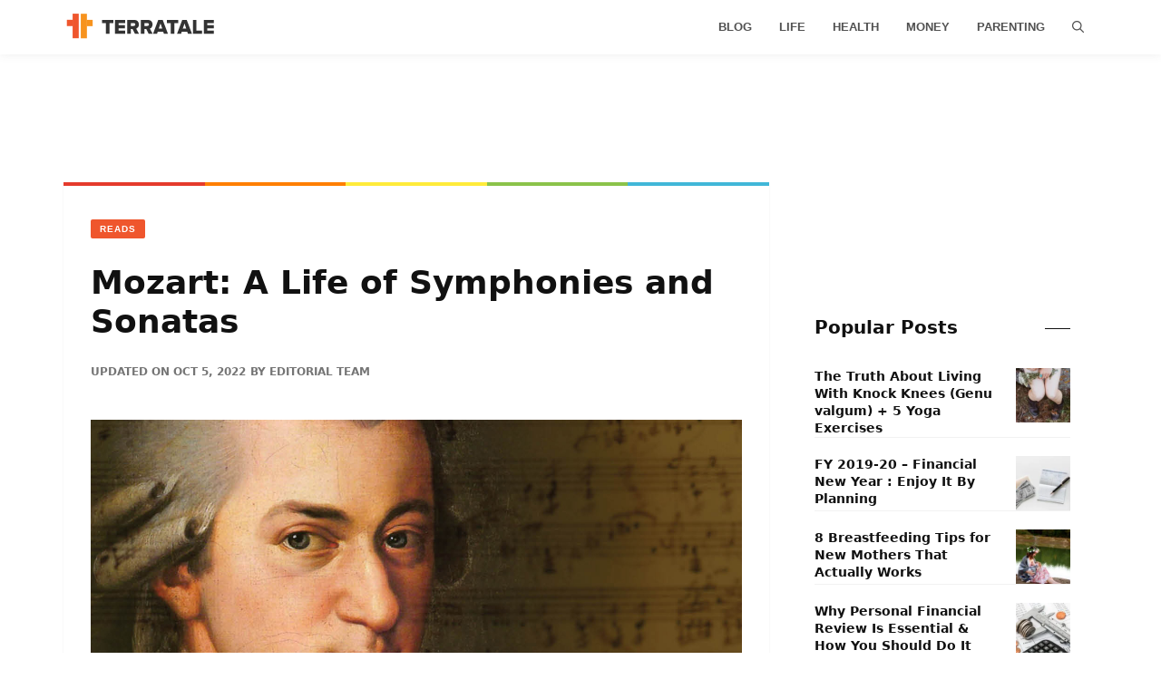

--- FILE ---
content_type: text/html; charset=UTF-8
request_url: https://terratale.com/mozart-a-life-of-symphonies-and-sonatas/
body_size: 34480
content:
<!DOCTYPE html><html lang="en-US" prefix="og: https://ogp.me/ns#"><head><meta charset="UTF-8"><style>img:is([sizes="auto" i], [sizes^="auto," i]) { contain-intrinsic-size: 3000px 1500px }</style><link rel="prefetch" href="https://terratale.com/wp-content/uploads/2022/08/Mozart-A-Life-Of-Symphonies-And-Sonatas.png" as="image" type="image/webp" /><link rel="preload" href="https://terratale.com/wp-content/uploads/2022/08/Mozart-A-Life-Of-Symphonies-And-Sonatas.png" as="image" type="image/webp" /><meta name="viewport" content="width=device-width, initial-scale=1"><title>Mozart: A Life of Symphonies and Sonatas | TerraTale</title><meta name="description" content="The name only sounds so badass, Wolfgang. Wolfgang Amadeus Mozart. Yes, he’s long dead, but he is survived by his music. For the uninitiated, Mozart is the"/><meta name="robots" content="follow, index, max-snippet:-1, max-video-preview:-1, max-image-preview:large"/><link rel="canonical" href="https://terratale.com/mozart-a-life-of-symphonies-and-sonatas/" /><meta property="og:locale" content="en_US" /><meta property="og:type" content="article" /><meta property="og:title" content="Mozart: A Life of Symphonies and Sonatas | TerraTale" /><meta property="og:description" content="The name only sounds so badass, Wolfgang. Wolfgang Amadeus Mozart. Yes, he’s long dead, but he is survived by his music. For the uninitiated, Mozart is the" /><meta property="og:url" content="https://terratale.com/mozart-a-life-of-symphonies-and-sonatas/" /><meta property="og:site_name" content="TerraTale" /><meta property="article:publisher" content="https://www.facebook.com/terratale/" /><meta property="article:author" content="https://facebook.com/terratale/" /><meta property="article:section" content="Reads" /><meta property="og:updated_time" content="2022-10-05T17:34:41+05:30" /><meta property="og:image" content="https://terratale.com/wp-content/uploads/2022/08/Mozart-A-Life-Of-Symphonies-And-Sonatas.png" /><meta property="og:image:secure_url" content="https://terratale.com/wp-content/uploads/2022/08/Mozart-A-Life-Of-Symphonies-And-Sonatas.png" /><meta property="og:image:width" content="1280" /><meta property="og:image:height" content="720" /><meta property="og:image:alt" content="Mozart" /><meta property="og:image:type" content="image/png" /><meta property="article:published_time" content="2018-05-30T08:20:00+05:30" /><meta property="article:modified_time" content="2022-10-05T17:34:41+05:30" /><meta property="og:video" content="https://www.youtube.com/embed/-hJf4ZffkoI" /><meta property="video:duration" content="496" /><meta property="og:video" content="https://www.youtube.com/embed/p3rI-nFMFZE" /><meta property="video:duration" content="1300" /><meta property="og:video" content="https://www.youtube.com/embed/s9yRart11vI" /><meta property="video:duration" content="1142" /><meta property="og:video" content="https://www.youtube.com/embed/bnK3kh8ZEgA" /><meta property="video:duration" content="1809" /><meta property="ya:ovs:upload_date" content="2008-08-11" /><meta property="ya:ovs:allow_embed" content="true" /><meta name="twitter:card" content="summary_large_image" /><meta name="twitter:title" content="Mozart: A Life of Symphonies and Sonatas | TerraTale" /><meta name="twitter:description" content="The name only sounds so badass, Wolfgang. Wolfgang Amadeus Mozart. Yes, he’s long dead, but he is survived by his music. For the uninitiated, Mozart is the" /><meta name="twitter:site" content="@terratale" /><meta name="twitter:creator" content="@terratale" /><meta name="twitter:image" content="https://terratale.com/wp-content/uploads/2022/08/Mozart-A-Life-Of-Symphonies-And-Sonatas.png" /><meta name="twitter:label1" content="Written by" /><meta name="twitter:data1" content="Editorial Team" /><meta name="twitter:label2" content="Time to read" /><meta name="twitter:data2" content="2 minutes" /> <script type="application/ld+json" class="rank-math-schema-pro">{"@context":"https://schema.org","@graph":[{"@type":["NewsMediaOrganization","Organization"],"@id":"https://terratale.com/#organization","name":"TerraTale","url":"https://terratale.com","sameAs":["https://www.facebook.com/terratale/","https://twitter.com/terratale"],"logo":{"@type":"ImageObject","@id":"https://terratale.com/#logo","url":"https://terratale.com/wp-content/uploads/2021/08/tt-logo-black.svg","contentUrl":"https://terratale.com/wp-content/uploads/2021/08/tt-logo-black.svg","caption":"TerraTale","inLanguage":"en-US","width":"500","height":"100"}},{"@type":"WebSite","@id":"https://terratale.com/#website","url":"https://terratale.com","name":"TerraTale","publisher":{"@id":"https://terratale.com/#organization"},"inLanguage":"en-US"},{"@type":"ImageObject","@id":"https://terratale.com/wp-content/uploads/2022/08/Mozart-A-Life-Of-Symphonies-And-Sonatas.png","url":"https://terratale.com/wp-content/uploads/2022/08/Mozart-A-Life-Of-Symphonies-And-Sonatas.png","width":"1280","height":"720","inLanguage":"en-US"},{"@type":"BreadcrumbList","@id":"https://terratale.com/mozart-a-life-of-symphonies-and-sonatas/#breadcrumb","itemListElement":[{"@type":"ListItem","position":"1","item":{"@id":"https://terratale.com","name":"Home"}},{"@type":"ListItem","position":"2","item":{"@id":"https://terratale.com/category/reads/","name":"Reads"}},{"@type":"ListItem","position":"3","item":{"@id":"https://terratale.com/mozart-a-life-of-symphonies-and-sonatas/","name":"Mozart: A Life of Symphonies and Sonatas"}}]},{"@type":"WebPage","@id":"https://terratale.com/mozart-a-life-of-symphonies-and-sonatas/#webpage","url":"https://terratale.com/mozart-a-life-of-symphonies-and-sonatas/","name":"Mozart: A Life of Symphonies and Sonatas | TerraTale","datePublished":"2018-05-30T08:20:00+05:30","dateModified":"2022-10-05T17:34:41+05:30","isPartOf":{"@id":"https://terratale.com/#website"},"primaryImageOfPage":{"@id":"https://terratale.com/wp-content/uploads/2022/08/Mozart-A-Life-Of-Symphonies-And-Sonatas.png"},"inLanguage":"en-US","breadcrumb":{"@id":"https://terratale.com/mozart-a-life-of-symphonies-and-sonatas/#breadcrumb"}},{"@type":"Person","@id":"https://terratale.com/author/2017terratale/","name":"Editorial Team","description":"Editorial Team at TerraTale is a group of individuals and experts, who write about their experiences and learnings on a variety of subjects that anyone can connect with and reflect upon.","url":"https://terratale.com/author/2017terratale/","image":{"@type":"ImageObject","@id":"https://terratale.com/wp-content/litespeed/avatar/f4f7704a99bc991512125607e21bcaa1.jpg?ver=1767352494","url":"https://terratale.com/wp-content/litespeed/avatar/f4f7704a99bc991512125607e21bcaa1.jpg?ver=1767352494","caption":"Editorial Team","inLanguage":"en-US"},"sameAs":["https://terratale.com/","https://facebook.com/terratale/","https://twitter.com/https://twitter.com/terratale"],"worksFor":{"@id":"https://terratale.com/#organization"}},{"headline":"Mozart: A Life of Symphonies and Sonatas | TerraTale","description":"The name only sounds so badass, Wolfgang. Wolfgang Amadeus Mozart. Yes, he\u2019s long dead, but he is survived by his music. For the uninitiated, Mozart is the","datePublished":"2018-05-30T08:20:00+05:30","dateModified":"2022-10-05T17:34:41+05:30","image":{"@id":"https://terratale.com/wp-content/uploads/2022/08/Mozart-A-Life-Of-Symphonies-And-Sonatas.png"},"author":{"@id":"https://terratale.com/author/2017terratale/","name":"Editorial Team"},"@type":"BlogPosting","name":"Mozart: A Life of Symphonies and Sonatas | TerraTale","articleSection":"Reads","@id":"https://terratale.com/mozart-a-life-of-symphonies-and-sonatas/#schema-117283","isPartOf":{"@id":"https://terratale.com/mozart-a-life-of-symphonies-and-sonatas/#webpage"},"publisher":{"@id":"https://terratale.com/#organization"},"inLanguage":"en-US","mainEntityOfPage":{"@id":"https://terratale.com/mozart-a-life-of-symphonies-and-sonatas/#webpage"}},{"@type":"VideoObject","name":"Mozart Symphony #40 in G Minor, K 550 - 1. Molto Allegro","description":"Anzor KinkladzeGeorgian SIMI Festival Orchestra1998Wolfgang Amadeus Mozart","uploadDate":"2008-08-11","thumbnailUrl":"https://tale.b-cdn.net/wp-content/uploads/2022/10/hqdefault.jpg","embedUrl":"https://www.youtube.com/embed/-hJf4ZffkoI","duration":"PT8M16S","width":"480","height":"360","isFamilyFriendly":"True","@id":"https://terratale.com/mozart-a-life-of-symphonies-and-sonatas/#schema-117284","isPartOf":{"@id":"https://terratale.com/mozart-a-life-of-symphonies-and-sonatas/#webpage"},"publisher":{"@id":"https://terratale.com/#organization"},"inLanguage":"en-US","mainEntityOfPage":{"@id":"https://terratale.com/mozart-a-life-of-symphonies-and-sonatas/#webpage"}},{"@type":"VideoObject","name":"Mozart - Symphony No. 35 in D, K. 385 [complete] (Haffner)","description":"Symphony No. 35 in D major, K. 385, was composed by Wolfgang Amadeus Mozart in 1782 and is also called the Haffner Symphony. It was commissioned by the Haffn...","uploadDate":"2012-02-23","thumbnailUrl":"https://tale.b-cdn.net/wp-content/uploads/2022/10/hqdefault-1.jpg","embedUrl":"https://www.youtube.com/embed/p3rI-nFMFZE","duration":"PT21M40S","width":"640","height":"360","isFamilyFriendly":"True","@id":"https://terratale.com/mozart-a-life-of-symphonies-and-sonatas/#schema-117285","isPartOf":{"@id":"https://terratale.com/mozart-a-life-of-symphonies-and-sonatas/#webpage"},"publisher":{"@id":"https://terratale.com/#organization"},"inLanguage":"en-US","mainEntityOfPage":{"@id":"https://terratale.com/mozart-a-life-of-symphonies-and-sonatas/#webpage"}},{"@type":"VideoObject","name":"Mozart - Symphony No. 31 in D major, K. 300a","description":"Symphony No. 31 in D major, K. 300a, &quot;Paris&quot;English Sinfonia, conducted by Sir Charles Groves.I. Allegro assaiII. AndanteIII. Allegro","uploadDate":"2012-10-29","thumbnailUrl":"https://tale.b-cdn.net/wp-content/uploads/2022/10/maxresdefault.jpg","embedUrl":"https://www.youtube.com/embed/s9yRart11vI","duration":"PT19M2S","width":"960","height":"720","isFamilyFriendly":"True","@id":"https://terratale.com/mozart-a-life-of-symphonies-and-sonatas/#schema-117286","isPartOf":{"@id":"https://terratale.com/mozart-a-life-of-symphonies-and-sonatas/#webpage"},"publisher":{"@id":"https://terratale.com/#organization"},"inLanguage":"en-US","mainEntityOfPage":{"@id":"https://terratale.com/mozart-a-life-of-symphonies-and-sonatas/#webpage"}},{"@type":"VideoObject","name":"Mozart - Symphony No. 41 in C, K. 551 [complete] (Jupiter)","description":"Wolfgang Amadeus Mozart completed his Symphony No. 41 in C major, K. 551, on 10 August 1788. It was the last symphony that he composed.The work is nicknamed ...","uploadDate":"2012-02-21","thumbnailUrl":"https://tale.b-cdn.net/wp-content/uploads/2022/10/hqdefault-2.jpg","embedUrl":"https://www.youtube.com/embed/bnK3kh8ZEgA","duration":"PT30M9S","width":"640","height":"360","isFamilyFriendly":"True","@id":"https://terratale.com/mozart-a-life-of-symphonies-and-sonatas/#schema-117287","isPartOf":{"@id":"https://terratale.com/mozart-a-life-of-symphonies-and-sonatas/#webpage"},"publisher":{"@id":"https://terratale.com/#organization"},"inLanguage":"en-US","mainEntityOfPage":{"@id":"https://terratale.com/mozart-a-life-of-symphonies-and-sonatas/#webpage"}}]}</script> <link rel="alternate" type="application/rss+xml" title="TerraTale &raquo; Stories Feed" href="https://terratale.com/web-stories/feed/"><script src="[data-uri]" defer></script> <style id='wp-emoji-styles-inline-css'>img.wp-smiley, img.emoji {
		display: inline !important;
		border: none !important;
		box-shadow: none !important;
		height: 1em !important;
		width: 1em !important;
		margin: 0 0.07em !important;
		vertical-align: -0.1em !important;
		background: none !important;
		padding: 0 !important;
	}</style><link data-optimized="1" rel='stylesheet' id='wp-block-library-css' href='https://terratale.com/wp-content/litespeed/css/63876c8e167c9a832ea36432f836e7b6.css?ver=6e7b6' media='all' /><style id='classic-theme-styles-inline-css'>/*! This file is auto-generated */
.wp-block-button__link{color:#fff;background-color:#32373c;border-radius:9999px;box-shadow:none;text-decoration:none;padding:calc(.667em + 2px) calc(1.333em + 2px);font-size:1.125em}.wp-block-file__button{background:#32373c;color:#fff;text-decoration:none}</style><style id='global-styles-inline-css'>:root{--wp--preset--aspect-ratio--square: 1;--wp--preset--aspect-ratio--4-3: 4/3;--wp--preset--aspect-ratio--3-4: 3/4;--wp--preset--aspect-ratio--3-2: 3/2;--wp--preset--aspect-ratio--2-3: 2/3;--wp--preset--aspect-ratio--16-9: 16/9;--wp--preset--aspect-ratio--9-16: 9/16;--wp--preset--color--black: #000000;--wp--preset--color--cyan-bluish-gray: #abb8c3;--wp--preset--color--white: #ffffff;--wp--preset--color--pale-pink: #f78da7;--wp--preset--color--vivid-red: #cf2e2e;--wp--preset--color--luminous-vivid-orange: #ff6900;--wp--preset--color--luminous-vivid-amber: #fcb900;--wp--preset--color--light-green-cyan: #7bdcb5;--wp--preset--color--vivid-green-cyan: #00d084;--wp--preset--color--pale-cyan-blue: #8ed1fc;--wp--preset--color--vivid-cyan-blue: #0693e3;--wp--preset--color--vivid-purple: #9b51e0;--wp--preset--color--contrast: var(--contrast);--wp--preset--color--contrast-2: var(--contrast-2);--wp--preset--color--contrast-3: var(--contrast-3);--wp--preset--color--base: var(--base);--wp--preset--color--base-2: var(--base-2);--wp--preset--color--base-3: var(--base-3);--wp--preset--color--accent: var(--accent);--wp--preset--gradient--vivid-cyan-blue-to-vivid-purple: linear-gradient(135deg,rgba(6,147,227,1) 0%,rgb(155,81,224) 100%);--wp--preset--gradient--light-green-cyan-to-vivid-green-cyan: linear-gradient(135deg,rgb(122,220,180) 0%,rgb(0,208,130) 100%);--wp--preset--gradient--luminous-vivid-amber-to-luminous-vivid-orange: linear-gradient(135deg,rgba(252,185,0,1) 0%,rgba(255,105,0,1) 100%);--wp--preset--gradient--luminous-vivid-orange-to-vivid-red: linear-gradient(135deg,rgba(255,105,0,1) 0%,rgb(207,46,46) 100%);--wp--preset--gradient--very-light-gray-to-cyan-bluish-gray: linear-gradient(135deg,rgb(238,238,238) 0%,rgb(169,184,195) 100%);--wp--preset--gradient--cool-to-warm-spectrum: linear-gradient(135deg,rgb(74,234,220) 0%,rgb(151,120,209) 20%,rgb(207,42,186) 40%,rgb(238,44,130) 60%,rgb(251,105,98) 80%,rgb(254,248,76) 100%);--wp--preset--gradient--blush-light-purple: linear-gradient(135deg,rgb(255,206,236) 0%,rgb(152,150,240) 100%);--wp--preset--gradient--blush-bordeaux: linear-gradient(135deg,rgb(254,205,165) 0%,rgb(254,45,45) 50%,rgb(107,0,62) 100%);--wp--preset--gradient--luminous-dusk: linear-gradient(135deg,rgb(255,203,112) 0%,rgb(199,81,192) 50%,rgb(65,88,208) 100%);--wp--preset--gradient--pale-ocean: linear-gradient(135deg,rgb(255,245,203) 0%,rgb(182,227,212) 50%,rgb(51,167,181) 100%);--wp--preset--gradient--electric-grass: linear-gradient(135deg,rgb(202,248,128) 0%,rgb(113,206,126) 100%);--wp--preset--gradient--midnight: linear-gradient(135deg,rgb(2,3,129) 0%,rgb(40,116,252) 100%);--wp--preset--font-size--small: 13px;--wp--preset--font-size--medium: 20px;--wp--preset--font-size--large: 36px;--wp--preset--font-size--x-large: 42px;--wp--preset--spacing--20: 0.44rem;--wp--preset--spacing--30: 0.67rem;--wp--preset--spacing--40: 1rem;--wp--preset--spacing--50: 1.5rem;--wp--preset--spacing--60: 2.25rem;--wp--preset--spacing--70: 3.38rem;--wp--preset--spacing--80: 5.06rem;--wp--preset--shadow--natural: 6px 6px 9px rgba(0, 0, 0, 0.2);--wp--preset--shadow--deep: 12px 12px 50px rgba(0, 0, 0, 0.4);--wp--preset--shadow--sharp: 6px 6px 0px rgba(0, 0, 0, 0.2);--wp--preset--shadow--outlined: 6px 6px 0px -3px rgba(255, 255, 255, 1), 6px 6px rgba(0, 0, 0, 1);--wp--preset--shadow--crisp: 6px 6px 0px rgba(0, 0, 0, 1);}:where(.is-layout-flex){gap: 0.5em;}:where(.is-layout-grid){gap: 0.5em;}body .is-layout-flex{display: flex;}.is-layout-flex{flex-wrap: wrap;align-items: center;}.is-layout-flex > :is(*, div){margin: 0;}body .is-layout-grid{display: grid;}.is-layout-grid > :is(*, div){margin: 0;}:where(.wp-block-columns.is-layout-flex){gap: 2em;}:where(.wp-block-columns.is-layout-grid){gap: 2em;}:where(.wp-block-post-template.is-layout-flex){gap: 1.25em;}:where(.wp-block-post-template.is-layout-grid){gap: 1.25em;}.has-black-color{color: var(--wp--preset--color--black) !important;}.has-cyan-bluish-gray-color{color: var(--wp--preset--color--cyan-bluish-gray) !important;}.has-white-color{color: var(--wp--preset--color--white) !important;}.has-pale-pink-color{color: var(--wp--preset--color--pale-pink) !important;}.has-vivid-red-color{color: var(--wp--preset--color--vivid-red) !important;}.has-luminous-vivid-orange-color{color: var(--wp--preset--color--luminous-vivid-orange) !important;}.has-luminous-vivid-amber-color{color: var(--wp--preset--color--luminous-vivid-amber) !important;}.has-light-green-cyan-color{color: var(--wp--preset--color--light-green-cyan) !important;}.has-vivid-green-cyan-color{color: var(--wp--preset--color--vivid-green-cyan) !important;}.has-pale-cyan-blue-color{color: var(--wp--preset--color--pale-cyan-blue) !important;}.has-vivid-cyan-blue-color{color: var(--wp--preset--color--vivid-cyan-blue) !important;}.has-vivid-purple-color{color: var(--wp--preset--color--vivid-purple) !important;}.has-black-background-color{background-color: var(--wp--preset--color--black) !important;}.has-cyan-bluish-gray-background-color{background-color: var(--wp--preset--color--cyan-bluish-gray) !important;}.has-white-background-color{background-color: var(--wp--preset--color--white) !important;}.has-pale-pink-background-color{background-color: var(--wp--preset--color--pale-pink) !important;}.has-vivid-red-background-color{background-color: var(--wp--preset--color--vivid-red) !important;}.has-luminous-vivid-orange-background-color{background-color: var(--wp--preset--color--luminous-vivid-orange) !important;}.has-luminous-vivid-amber-background-color{background-color: var(--wp--preset--color--luminous-vivid-amber) !important;}.has-light-green-cyan-background-color{background-color: var(--wp--preset--color--light-green-cyan) !important;}.has-vivid-green-cyan-background-color{background-color: var(--wp--preset--color--vivid-green-cyan) !important;}.has-pale-cyan-blue-background-color{background-color: var(--wp--preset--color--pale-cyan-blue) !important;}.has-vivid-cyan-blue-background-color{background-color: var(--wp--preset--color--vivid-cyan-blue) !important;}.has-vivid-purple-background-color{background-color: var(--wp--preset--color--vivid-purple) !important;}.has-black-border-color{border-color: var(--wp--preset--color--black) !important;}.has-cyan-bluish-gray-border-color{border-color: var(--wp--preset--color--cyan-bluish-gray) !important;}.has-white-border-color{border-color: var(--wp--preset--color--white) !important;}.has-pale-pink-border-color{border-color: var(--wp--preset--color--pale-pink) !important;}.has-vivid-red-border-color{border-color: var(--wp--preset--color--vivid-red) !important;}.has-luminous-vivid-orange-border-color{border-color: var(--wp--preset--color--luminous-vivid-orange) !important;}.has-luminous-vivid-amber-border-color{border-color: var(--wp--preset--color--luminous-vivid-amber) !important;}.has-light-green-cyan-border-color{border-color: var(--wp--preset--color--light-green-cyan) !important;}.has-vivid-green-cyan-border-color{border-color: var(--wp--preset--color--vivid-green-cyan) !important;}.has-pale-cyan-blue-border-color{border-color: var(--wp--preset--color--pale-cyan-blue) !important;}.has-vivid-cyan-blue-border-color{border-color: var(--wp--preset--color--vivid-cyan-blue) !important;}.has-vivid-purple-border-color{border-color: var(--wp--preset--color--vivid-purple) !important;}.has-vivid-cyan-blue-to-vivid-purple-gradient-background{background: var(--wp--preset--gradient--vivid-cyan-blue-to-vivid-purple) !important;}.has-light-green-cyan-to-vivid-green-cyan-gradient-background{background: var(--wp--preset--gradient--light-green-cyan-to-vivid-green-cyan) !important;}.has-luminous-vivid-amber-to-luminous-vivid-orange-gradient-background{background: var(--wp--preset--gradient--luminous-vivid-amber-to-luminous-vivid-orange) !important;}.has-luminous-vivid-orange-to-vivid-red-gradient-background{background: var(--wp--preset--gradient--luminous-vivid-orange-to-vivid-red) !important;}.has-very-light-gray-to-cyan-bluish-gray-gradient-background{background: var(--wp--preset--gradient--very-light-gray-to-cyan-bluish-gray) !important;}.has-cool-to-warm-spectrum-gradient-background{background: var(--wp--preset--gradient--cool-to-warm-spectrum) !important;}.has-blush-light-purple-gradient-background{background: var(--wp--preset--gradient--blush-light-purple) !important;}.has-blush-bordeaux-gradient-background{background: var(--wp--preset--gradient--blush-bordeaux) !important;}.has-luminous-dusk-gradient-background{background: var(--wp--preset--gradient--luminous-dusk) !important;}.has-pale-ocean-gradient-background{background: var(--wp--preset--gradient--pale-ocean) !important;}.has-electric-grass-gradient-background{background: var(--wp--preset--gradient--electric-grass) !important;}.has-midnight-gradient-background{background: var(--wp--preset--gradient--midnight) !important;}.has-small-font-size{font-size: var(--wp--preset--font-size--small) !important;}.has-medium-font-size{font-size: var(--wp--preset--font-size--medium) !important;}.has-large-font-size{font-size: var(--wp--preset--font-size--large) !important;}.has-x-large-font-size{font-size: var(--wp--preset--font-size--x-large) !important;}
:where(.wp-block-post-template.is-layout-flex){gap: 1.25em;}:where(.wp-block-post-template.is-layout-grid){gap: 1.25em;}
:where(.wp-block-columns.is-layout-flex){gap: 2em;}:where(.wp-block-columns.is-layout-grid){gap: 2em;}
:root :where(.wp-block-pullquote){font-size: 1.5em;line-height: 1.6;}</style><link data-optimized="1" rel='stylesheet' id='wp-show-posts-css' href='https://terratale.com/wp-content/litespeed/css/c397b9be2e9167d718ae8e3e9665d224.css?ver=5d224' media='all' /><link data-optimized="1" rel='stylesheet' id='generate-comments-css' href='https://terratale.com/wp-content/litespeed/css/c80cb715ebae553a97007dfc45bbd6af.css?ver=bd6af' media='all' /><link data-optimized="1" rel='stylesheet' id='generate-widget-areas-css' href='https://terratale.com/wp-content/litespeed/css/3fb3da02f83c60b41762ebfd1f67f8a1.css?ver=7f8a1' media='all' /><link data-optimized="1" rel='stylesheet' id='generate-style-css' href='https://terratale.com/wp-content/litespeed/css/bf274db8ab1d8afec0ad8aa1e43acc7e.css?ver=acc7e' media='all' /><style id='generate-style-inline-css'>@media (max-width:768px){}
body{background-color:#ffffff;color:#333;}a{color:#111111;}a:hover, a:focus, a:active{color:#515151;}.grid-container{max-width:1140px;}.wp-block-group__inner-container{max-width:1140px;margin-left:auto;margin-right:auto;}.site-header .header-image{width:170px;}.generate-back-to-top{font-size:20px;border-radius:3px;position:fixed;bottom:30px;right:30px;line-height:40px;width:40px;text-align:center;z-index:10;transition:opacity 300ms ease-in-out;opacity:0.1;transform:translateY(1000px);}.generate-back-to-top__show{opacity:1;transform:translateY(0);}.navigation-search{position:absolute;left:-99999px;pointer-events:none;visibility:hidden;z-index:20;width:100%;top:0;transition:opacity 100ms ease-in-out;opacity:0;}.navigation-search.nav-search-active{left:0;right:0;pointer-events:auto;visibility:visible;opacity:1;}.navigation-search input[type="search"]{outline:0;border:0;vertical-align:bottom;line-height:1;opacity:0.9;width:100%;z-index:20;border-radius:0;-webkit-appearance:none;height:60px;}.navigation-search input::-ms-clear{display:none;width:0;height:0;}.navigation-search input::-ms-reveal{display:none;width:0;height:0;}.navigation-search input::-webkit-search-decoration, .navigation-search input::-webkit-search-cancel-button, .navigation-search input::-webkit-search-results-button, .navigation-search input::-webkit-search-results-decoration{display:none;}.gen-sidebar-nav .navigation-search{top:auto;bottom:0;}:root{--contrast:#222222;--contrast-2:#575760;--contrast-3:#b2b2be;--base:#f0f0f0;--base-2:#f7f8f9;--base-3:#ffffff;--accent:#1e73be;}:root .has-contrast-color{color:var(--contrast);}:root .has-contrast-background-color{background-color:var(--contrast);}:root .has-contrast-2-color{color:var(--contrast-2);}:root .has-contrast-2-background-color{background-color:var(--contrast-2);}:root .has-contrast-3-color{color:var(--contrast-3);}:root .has-contrast-3-background-color{background-color:var(--contrast-3);}:root .has-base-color{color:var(--base);}:root .has-base-background-color{background-color:var(--base);}:root .has-base-2-color{color:var(--base-2);}:root .has-base-2-background-color{background-color:var(--base-2);}:root .has-base-3-color{color:var(--base-3);}:root .has-base-3-background-color{background-color:var(--base-3);}:root .has-accent-color{color:var(--accent);}:root .has-accent-background-color{background-color:var(--accent);}body, button, input, select, textarea{font-family:-apple-system, system-ui, BlinkMacSystemFont, "Segoe UI", Helvetica, Arial, sans-serif, "Apple Color Emoji", "Segoe UI Emoji", "Segoe UI Symbol";}body{line-height:1.8;}p{margin-bottom:1.8em;}.entry-content > [class*="wp-block-"]:not(:last-child):not(.wp-block-heading){margin-bottom:1.8em;}.main-navigation a, .menu-toggle{font-family:Tahoma, Geneva, sans-serif;font-weight:700;text-transform:uppercase;font-size:13px;}.main-navigation .menu-bar-items{font-size:13px;}.main-navigation .main-nav ul ul li a{font-size:12px;}.widget-title{font-weight:600;}.sidebar .widget, .footer-widgets .widget{font-size:17px;}button:not(.menu-toggle),html input[type="button"],input[type="reset"],input[type="submit"],.button,.wp-block-button .wp-block-button__link{font-weight:600;}h1{font-weight:700;font-size:36px;}h2{font-weight:700;font-size:30px;}h3{font-weight:700;font-size:26px;}h4{font-weight:700;font-size:22px;}h5{font-weight:600;font-size:18px;}@media (max-width:768px){h1{font-size:31px;}h2{font-size:27px;}h3{font-size:24px;}h4{font-size:22px;}h5{font-size:19px;}}.top-bar{background-color:#636363;color:#ffffff;}.top-bar a{color:#ffffff;}.top-bar a:hover{color:#303030;}.site-header{background-color:#ffffff;}.main-title a,.main-title a:hover{color:#515151;}.site-description{color:#757575;}.main-navigation .main-nav ul li a, .main-navigation .menu-toggle, .main-navigation .menu-bar-items{color:#515151;}.main-navigation .main-nav ul li:not([class*="current-menu-"]):hover > a, .main-navigation .main-nav ul li:not([class*="current-menu-"]):focus > a, .main-navigation .main-nav ul li.sfHover:not([class*="current-menu-"]) > a, .main-navigation .menu-bar-item:hover > a, .main-navigation .menu-bar-item.sfHover > a{color:#ef562d;background-color:rgba(247,248,249,0.8);}button.menu-toggle:hover,button.menu-toggle:focus{color:#515151;}.navigation-search input[type="search"],.navigation-search input[type="search"]:active, .navigation-search input[type="search"]:focus, .main-navigation .main-nav ul li.search-item.active > a, .main-navigation .menu-bar-items .search-item.active > a{color:#ef562d;background-color:#f8f8f9;opacity:1;}.main-navigation ul ul{background-color:#ffffff;}.main-navigation .main-nav ul ul li a{color:#515151;}.main-navigation .main-nav ul ul li:not([class*="current-menu-"]):hover > a,.main-navigation .main-nav ul ul li:not([class*="current-menu-"]):focus > a, .main-navigation .main-nav ul ul li.sfHover:not([class*="current-menu-"]) > a{color:#ef562d;background-color:rgba(247,248,249,0.8);}.main-navigation .main-nav ul ul li[class*="current-menu-"] > a{color:#515151;background-color:rgba(247,248,249,0.8);}.separate-containers .inside-article, .separate-containers .comments-area, .separate-containers .page-header, .one-container .container, .separate-containers .paging-navigation, .inside-page-header{background-color:#ffffff;}.inside-article a,.paging-navigation a,.comments-area a,.page-header a{color:#ef562d;}.inside-article a:hover,.paging-navigation a:hover,.comments-area a:hover,.page-header a:hover{color:#111111;}.entry-header h1,.page-header h1{color:#111111;}.entry-title a{color:#111111;}.entry-title a:hover{color:#515151;}.entry-meta{color:#757575;}.entry-meta a{color:#757575;}.entry-meta a:hover{color:#515151;}h1{color:#111111;}h2{color:#111111;}h3{color:#111111;}h4{color:#111111;}.sidebar .widget{background-color:#ffffff;}.footer-widgets{background-color:#ffffff;}.site-info{color:#515151;background-color:var(--base-3);}.site-info a{color:#515151;}.site-info a:hover{color:#757575;}.footer-bar .widget_nav_menu .current-menu-item a{color:#757575;}input[type="text"],input[type="email"],input[type="url"],input[type="password"],input[type="search"],input[type="tel"],input[type="number"],textarea,select{color:#666666;background-color:#fafafa;border-color:#cccccc;}input[type="text"]:focus,input[type="email"]:focus,input[type="url"]:focus,input[type="password"]:focus,input[type="search"]:focus,input[type="tel"]:focus,input[type="number"]:focus,textarea:focus,select:focus{color:#666666;background-color:#ffffff;border-color:#bfbfbf;}button,html input[type="button"],input[type="reset"],input[type="submit"],a.button,a.wp-block-button__link:not(.has-background){color:#ffffff;background-color:#ef562d;}button:hover,html input[type="button"]:hover,input[type="reset"]:hover,input[type="submit"]:hover,a.button:hover,button:focus,html input[type="button"]:focus,input[type="reset"]:focus,input[type="submit"]:focus,a.button:focus,a.wp-block-button__link:not(.has-background):active,a.wp-block-button__link:not(.has-background):focus,a.wp-block-button__link:not(.has-background):hover{color:#ffffff;background-color:#f7931e;}a.generate-back-to-top{background-color:rgba(0,0,0,0.05);color:#515151;}a.generate-back-to-top:hover,a.generate-back-to-top:focus{background-color:rgba( 0,0,0,0.6 );color:#ffffff;}:root{--gp-search-modal-bg-color:var(--base-3);--gp-search-modal-text-color:var(--contrast);--gp-search-modal-overlay-bg-color:rgba(0,0,0,0.2);}@media (max-width: 768px){.main-navigation .menu-bar-item:hover > a, .main-navigation .menu-bar-item.sfHover > a{background:none;color:#515151;}}.inside-top-bar.grid-container{max-width:1220px;}.inside-header{padding:0px 40px 0px 40px;}.inside-header.grid-container{max-width:1220px;}.separate-containers .inside-article, .separate-containers .comments-area, .separate-containers .page-header, .separate-containers .paging-navigation, .one-container .site-content, .inside-page-header{padding:30px;}.site-main .wp-block-group__inner-container{padding:30px;}.separate-containers .paging-navigation{padding-top:20px;padding-bottom:20px;}.entry-content .alignwide, body:not(.no-sidebar) .entry-content .alignfull{margin-left:-30px;width:calc(100% + 60px);max-width:calc(100% + 60px);}.one-container.right-sidebar .site-main,.one-container.both-right .site-main{margin-right:30px;}.one-container.left-sidebar .site-main,.one-container.both-left .site-main{margin-left:30px;}.one-container.both-sidebars .site-main{margin:0px 30px 0px 30px;}.one-container.archive .post:not(:last-child):not(.is-loop-template-item), .one-container.blog .post:not(:last-child):not(.is-loop-template-item){padding-bottom:30px;}.main-navigation .main-nav ul li a,.menu-toggle,.main-navigation .menu-bar-item > a{padding-left:15px;padding-right:15px;}.main-navigation .main-nav ul ul li a{padding:10px 15px 10px 15px;}.rtl .menu-item-has-children .dropdown-menu-toggle{padding-left:15px;}.menu-item-has-children .dropdown-menu-toggle{padding-right:15px;}.rtl .main-navigation .main-nav ul li.menu-item-has-children > a{padding-right:15px;}.widget-area .widget{padding:30px;}.footer-widgets-container{padding:40px 0px 40px 0px;}.footer-widgets-container.grid-container{max-width:1140px;}.inside-site-info{padding:20px;}.inside-site-info.grid-container{max-width:1180px;}@media (max-width:768px){.separate-containers .inside-article, .separate-containers .comments-area, .separate-containers .page-header, .separate-containers .paging-navigation, .one-container .site-content, .inside-page-header{padding:30px;}.site-main .wp-block-group__inner-container{padding:30px;}.inside-top-bar{padding-right:30px;padding-left:30px;}.inside-header{padding-right:30px;padding-left:30px;}.widget-area .widget{padding-top:30px;padding-right:30px;padding-bottom:30px;padding-left:30px;}.footer-widgets-container{padding-top:40px;padding-right:0px;padding-bottom:40px;padding-left:0px;}.inside-site-info{padding-right:30px;padding-left:30px;}.entry-content .alignwide, body:not(.no-sidebar) .entry-content .alignfull{margin-left:-30px;width:calc(100% + 60px);max-width:calc(100% + 60px);}.one-container .site-main .paging-navigation{margin-bottom:20px;}}/* End cached CSS */.is-right-sidebar{width:30%;}.is-left-sidebar{width:30%;}.site-content .content-area{width:70%;}@media (max-width: 768px){.main-navigation .menu-toggle,.sidebar-nav-mobile:not(#sticky-placeholder){display:block;}.main-navigation ul,.gen-sidebar-nav,.main-navigation:not(.slideout-navigation):not(.toggled) .main-nav > ul,.has-inline-mobile-toggle #site-navigation .inside-navigation > *:not(.navigation-search):not(.main-nav){display:none;}.nav-align-right .inside-navigation,.nav-align-center .inside-navigation{justify-content:space-between;}.has-inline-mobile-toggle .mobile-menu-control-wrapper{display:flex;flex-wrap:wrap;}.has-inline-mobile-toggle .inside-header{flex-direction:row;text-align:left;flex-wrap:wrap;}.has-inline-mobile-toggle .header-widget,.has-inline-mobile-toggle #site-navigation{flex-basis:100%;}.nav-float-left .has-inline-mobile-toggle #site-navigation{order:10;}}
.dynamic-author-image-rounded{border-radius:100%;}.dynamic-featured-image, .dynamic-author-image{vertical-align:middle;}.one-container.blog .dynamic-content-template:not(:last-child), .one-container.archive .dynamic-content-template:not(:last-child){padding-bottom:0px;}.dynamic-entry-excerpt > p:last-child{margin-bottom:0px;}
@media (max-width: 768px){.main-navigation:not(.slideout-navigation) a, .main-navigation .menu-toggle, .main-navigation .menu-bar-items{font-size:15px;}.main-navigation:not(.slideout-navigation) .main-nav ul ul li a{font-size:14px;}}
@media (max-width: 768px){.main-navigation .main-nav ul li a,.main-navigation .menu-toggle,.main-navigation .mobile-bar-items a,.main-navigation .menu-bar-item > a{line-height:55px;}.main-navigation .site-logo.navigation-logo img, .mobile-header-navigation .site-logo.mobile-header-logo img, .navigation-search input[type="search"]{height:55px;}}</style><style id='generateblocks-inline-css'>div.gb-headline-13944e96{font-size:15px;}h2.gb-headline-56dc984f{font-size:20px;font-weight:600;}p.gb-headline-757cd5e8{font-size:14px;}div.gb-headline-4ae5628d{margin-bottom:25px;}div.gb-headline-1acf4ce0{font-size:15px;}div.gb-headline-627733dd{font-size:17px;letter-spacing:0.05em;font-weight:700;margin-top:10px;margin-bottom:10px;}.gb-button-wrapper{display:flex;flex-wrap:wrap;align-items:flex-start;justify-content:flex-start;clear:both;}.gb-button-wrapper-036d33f4{justify-content:center;margin-top:10px;}.gb-button-wrapper a.gb-button-767d4236{display:inline-flex;align-items:center;justify-content:center;text-align:center;padding:8px;margin-right:10px;border-radius:20px;border:0px solid;background-color:#757575;color:#ffffff;text-decoration:none;}.gb-button-wrapper a.gb-button-767d4236:hover, .gb-button-wrapper a.gb-button-767d4236:active, .gb-button-wrapper a.gb-button-767d4236:focus{background-color:#515151;color:#ffffff;}.gb-button-wrapper a.gb-button-767d4236 .gb-icon{line-height:0;}.gb-button-wrapper a.gb-button-767d4236 .gb-icon svg{width:1em;height:1em;fill:currentColor;}.gb-button-wrapper a.gb-button-fe9c166e{display:inline-flex;align-items:center;justify-content:center;text-align:center;padding:8px;margin-right:10px;border-radius:20px;border:0px solid;background-color:#757575;color:#ffffff;text-decoration:none;}.gb-button-wrapper a.gb-button-fe9c166e:hover, .gb-button-wrapper a.gb-button-fe9c166e:active, .gb-button-wrapper a.gb-button-fe9c166e:focus{background-color:#515151;color:#ffffff;}.gb-button-wrapper a.gb-button-fe9c166e .gb-icon{line-height:0;}.gb-button-wrapper a.gb-button-fe9c166e .gb-icon svg{width:1em;height:1em;fill:currentColor;}.gb-button-wrapper a.gb-button-ffce3bc1{display:inline-flex;align-items:center;justify-content:center;text-align:center;padding:8px;margin-right:10px;border-radius:20px;border:0px solid;background-color:#757575;color:#ffffff;text-decoration:none;}.gb-button-wrapper a.gb-button-ffce3bc1:hover, .gb-button-wrapper a.gb-button-ffce3bc1:active, .gb-button-wrapper a.gb-button-ffce3bc1:focus{background-color:#515151;color:#ffffff;}.gb-button-wrapper a.gb-button-ffce3bc1 .gb-icon{line-height:0;}.gb-button-wrapper a.gb-button-ffce3bc1 .gb-icon svg{width:1em;height:1em;fill:currentColor;}.gb-button-wrapper a.gb-button-440086e4{display:inline-flex;align-items:center;justify-content:center;text-align:center;padding:8px;margin-right:10px;border-radius:20px;border:0px solid;background-color:#757575;color:#ffffff;text-decoration:none;}.gb-button-wrapper a.gb-button-440086e4:hover, .gb-button-wrapper a.gb-button-440086e4:active, .gb-button-wrapper a.gb-button-440086e4:focus{background-color:#515151;color:#ffffff;}.gb-button-wrapper a.gb-button-440086e4 .gb-icon{line-height:0;}.gb-button-wrapper a.gb-button-440086e4 .gb-icon svg{width:1em;height:1em;fill:currentColor;}.gb-button-wrapper a.gb-button-a3772c0f{display:inline-flex;align-items:center;justify-content:center;text-align:center;padding:8px;margin-right:5px;margin-left:5px;border-radius:50px;background-color:#757575;color:#ffffff;text-decoration:none;}.gb-button-wrapper a.gb-button-a3772c0f:hover, .gb-button-wrapper a.gb-button-a3772c0f:active, .gb-button-wrapper a.gb-button-a3772c0f:focus{background-color:#515151;}.gb-button-wrapper a.gb-button-a3772c0f .gb-icon{font-size:1em;line-height:0;}.gb-button-wrapper a.gb-button-a3772c0f .gb-icon svg{height:1em;width:1em;fill:currentColor;}.gb-button-wrapper a.gb-button-74ddb807{display:inline-flex;align-items:center;justify-content:center;text-align:center;padding:8px;margin-right:5px;margin-left:5px;border-radius:50px;background-color:#757575;color:#ffffff;text-decoration:none;}.gb-button-wrapper a.gb-button-74ddb807:hover, .gb-button-wrapper a.gb-button-74ddb807:active, .gb-button-wrapper a.gb-button-74ddb807:focus{background-color:#515151;color:#ffffff;}.gb-button-wrapper a.gb-button-74ddb807 .gb-icon{font-size:1em;line-height:0;}.gb-button-wrapper a.gb-button-74ddb807 .gb-icon svg{height:1em;width:1em;fill:currentColor;}.gb-container-e1b07ebb > .gb-inside-container{padding:0;max-width:1140px;margin-left:auto;margin-right:auto;}.gb-grid-wrapper > .gb-grid-column-e1b07ebb > .gb-container{display:flex;flex-direction:column;height:100%;}.gb-container-a8ec91c7{border-top:1px solid rgba(0, 0, 0, 0.05);border-bottom:1px solid rgba(0, 0, 0, 0.05);}.gb-container-7af6fc24{max-width:1140px;padding:12px 30px;margin-right:auto;margin-left:auto;}.gb-container-71c74fa8{font-size:16px;text-align:center;padding:30px;margin-top:40px;margin-bottom:0px;border:1px solid rgba(0, 0, 0, 0.05);}:root{--gb-container-width:1140px;}.gb-container .wp-block-image img{vertical-align:middle;}.gb-grid-wrapper .wp-block-image{margin-bottom:0;}.gb-highlight{background:none;}.gb-shape{line-height:0;}</style><link data-optimized="1" rel='stylesheet' id='generate-blog-images-css' href='https://terratale.com/wp-content/litespeed/css/183141dd6b1a3a49f7128ba799667b7f.css?ver=67b7f' media='all' /><link rel="https://api.w.org/" href="https://terratale.com/wp-json/" /><link rel="alternate" title="JSON" type="application/json" href="https://terratale.com/wp-json/wp/v2/posts/3122" /><link rel="alternate" title="oEmbed (JSON)" type="application/json+oembed" href="https://terratale.com/wp-json/oembed/1.0/embed?url=https%3A%2F%2Fterratale.com%2Fmozart-a-life-of-symphonies-and-sonatas%2F" /><link rel="alternate" title="oEmbed (XML)" type="text/xml+oembed" href="https://terratale.com/wp-json/oembed/1.0/embed?url=https%3A%2F%2Fterratale.com%2Fmozart-a-life-of-symphonies-and-sonatas%2F&#038;format=xml" /><style>blockquote:before {
    mask-image: url('data:image/svg+xml;utf8,<svg xmlns="http://www.w3.org/2000/svg" viewBox="0 0 26 28" height="55" width="55"><path d="M12 15v6c0 1.656-1.344 3-3 3H3c-1.656 0-3-1.344-3-3V10c0-4.406 3.594-8 8-8h1c.547 0 1 .453 1 1v2c0 .547-.453 1-1 1H8c-2.203 0-4 1.797-4 4v.5A1.5 1.5 0 005.5 12H9c1.656 0 3 1.344 3 3zm14 0v6c0 1.656-1.344 3-3 3h-6c-1.656 0-3-1.344-3-3V10c0-4.406 3.594-8 8-8h1c.547 0 1 .453 1 1v2c0 .547-.453 1-1 1h-1c-2.203 0-4 1.797-4 4v.5a1.5 1.5 0 001.5 1.5H23c1.656 0 3 1.344 3 3z"/></svg>');
    -webkit-mask-image: url('data:image/svg+xml;utf8,<svg xmlns="http://www.w3.org/2000/svg" viewBox="0 0 26 28" height="55" width="55"><path d="M12 15v6c0 1.656-1.344 3-3 3H3c-1.656 0-3-1.344-3-3V10c0-4.406 3.594-8 8-8h1c.547 0 1 .453 1 1v2c0 .547-.453 1-1 1H8c-2.203 0-4 1.797-4 4v.5A1.5 1.5 0 005.5 12H9c1.656 0 3 1.344 3 3zm14 0v6c0 1.656-1.344 3-3 3h-6c-1.656 0-3-1.344-3-3V10c0-4.406 3.594-8 8-8h1c.547 0 1 .453 1 1v2c0 .547-.453 1-1 1h-1c-2.203 0-4 1.797-4 4v.5a1.5 1.5 0 001.5 1.5H23c1.656 0 3 1.344 3 3z"/></svg>');	
}</style><link rel="apple-touch-icon" sizes="180x180" href="/apple-touch-icon.png"><link rel="icon" type="image/png" sizes="32x32" href="/favicon-32x32.png"><link rel="icon" type="image/png" sizes="16x16" href="/favicon-16x16.png"><link rel="manifest" href="/site.webmanifest"><link rel="mask-icon" href="/safari-pinned-tab.svg" color="#5bbad5"><meta name="msapplication-TileColor" content="#da532c"><meta name="theme-color" content="#ffffff"><style id="wp-custom-css">.single .site-main {position:relative;}.single .site-main article:before {background:linear-gradient(to right,#e53b2c 20%,#ff7f00 20%,#ff7f00 40%,#ffeb3b 40%,#ffeb3b 60%,#8bc34a 60%,#8bc34a 80%,#41b7d8 80%,#41b7d8 100%);position:absolute;content:'';height:4px;right:0;left:0;top:-4px;border-top-width:0;display:block;}.site-header {background-color:#ffffff;box-shadow:0 0px 10px 0px rgb(81 81 81 / 10%);}body:not(.home) .site-header {margin-bottom:15px;}.home footer.entry-meta, .home .entry-summary, .blog footer.entry-meta, .blog .entry-summary, .archive footer.entry-meta, .archive .entry-summary, .search footer.entry-meta, .search .entry-summary {margin-top:0em;}.home.post-image-above-header .inside-article .post-image, .blog.post-image-above-header .inside-article .post-image, .archive.post-image-above-header .inside-article .post-image, .search.post-image-above-header .inside-article .post-image {margin-bottom:1em;}.home .entry-title, .blog .entry-title, .archive .entry-title, .search .entry-title {font-size:22px;font-weight:600;}@media (min-width:769px) {.generate-columns .inside-article {display:flex;flex-direction:column;}.generate-columns .entry-header {display:flex;flex-direction:column;flex-grow:1;}.entry-header .entry-meta {margin-top:auto;}}body:not(.home) .inside-article {box-shadow:0 0px 2px 0px rgb(81 81 81 / 10%); transition:box-shadow .25s ease-out;}body:not(.home):not(.single):not(.page) .inside-article:hover {box-shadow:0 2px 10px 2px rgb(81 81 81 / 12%);}.dynamic-term-class .post-term-item a {color:#fff;background:#ef562d;padding:5px 10px;font-size:10px;font-family:Tahoma,Geneva,sans-serif;font-weight:600;text-transform:uppercase;letter-spacing:.1em;border-radius:2px;}.post-term-item.term-zest {display:none;}.wp-caption-text {text-align:right;margin:10px 0;}.entry-title {margin-bottom:25px;}.entry-content p a,.entry-content ul a, .entry-content ol a {background-repeat:no-repeat;position:relative;text-decoration:none;transition:all .25s linear;background-position:100%;background-size:0 100%;background-image:linear-gradient(transparent calc(100% - 1px),#111111 1px);font-weight:600;}.entry-content p a:hover,.entry-content ul a:hover, .entry-content ol a:hover {background-size:100% 100%;}.entry-header .entry-meta {font-size:12px;text-transform:uppercase;font-weight:600;}.single .entry-header .entry-meta {display:flex;flex-direction:row;flex-grow:1;min-height:28px;}.byline {display:inline;margin-left:5px;}.fb-single-like {margin-left:auto;}.single-post .entry-content h2 {padding:15px 0 0 0;margin:40px 0 20px 0;border-top:10px solid #fafafa;}.breadcrumbs {margin:15px 0;}#nav-below.post-navigation div {padding-top:15px;}.author-notice {background:rgba(0,0,0,.05);font-size:12px;padding:20px;text-align:center;margin:0;}div#gp-sl-shares {margin:20px auto 0;}.gp-sl-share {display:flex;flex-wrap:wrap;align-items:baseline;}.gp-sl-share a {color:#fff;display:flex;padding:8px 15px;margin:10px 0px;text-align:center;}.gp-sl-share a:hover {color:#fff;background:#515151;}.facebook {background:#1778f2;}.twitter {background:#1da1f2;}.linkedin {background:#0d66c2;}.pinterest {background:#e60122;}.whatsapp {background:#06d755;}.reddit {background:#fe4500;}.share-this-article {position:relative;background:#fff;}.share-this-article p{position:relative;background:#fff;z-index:99;display:inline-block;padding:5px 20px 5px 0;margin:0 auto;font-weight:600;letter-spacing:0.05em;}.share-this-article span {content:"";position:absolute;left:0;top:50%;width:100%;height:1px;background-color:rgba(0,0,0,0.05);z-index:2;}@media only screen and (max-width:1300px) {.gp-fl-shares {display:none;}}.gp-fl-shares {left:-1px;z-index:100;top:25%;float:left;overflow:visible;position:sticky;align-items:flex-start;flex-direction:column;justify-content:flex-end; margin-left:-100%;}.gp-fl-share a {color:#fff;display:flex;padding:10px;}.gp-fl-share a:hover {color:#fff;background:#515151;}.inside-right-sidebar h2 {background-repeat:no-repeat;background-position:100%;background-size:10% 10%;background-image:linear-gradient(transparent calc(100% - 1px),#111111 1px);}@media (min-width:769px) {.inside-right-sidebar {height:95% !important;}.inside-right-sidebar aside:last-child {position:-webkit-sticky;position:sticky;top:60px; }} .comment-form #author, .comment-form #email {border:1px solid;padding:10px 15px;color:#666;background-color:#fafafa;border-color:#ccc;}@media (min-width:769px) {.comment-form #author, .comment-form #email {width:48%;float:left;}.comment-form #email {float:right;}.comment-form #url {width:100%;}}@media (max-width:768px) {.comment-form #author, .comment-form #email,.comment-form #url {width:100%;}}.comment-form>.form-submit input {width:100%;}.comment-form input, .comment-form-comment {margin-bottom:30px;}.bypostauthor .fn:after {content:"Author";font-size:11px;border-radius:5px; padding:2px 6px;margin-left:8px;color:#fff;font-weight:normal;background:#757575}.comment-form>.form-submit {margin-top:70px;}p#lstc-comment-subscription {margin-bottom:70px;}input#lstc_subscribe {margin-bottom:0;}#nsu-checkbox {margin-top:-140px;}input#nsu-checkbox-input {margin-bottom:0;}@media (min-width:600px) {.wpsp-grid .wp-show-posts {display:grid;}}@media (min-width:900px) {.wpsp-grid .wp-show-posts {grid-template-columns:repeat(9, 1fr);grid-template-rows:1fr auto;}.wpsp-grid .wp-show-posts article:first-child {grid-column:1 / 4;grid-row:1 / 4;}.wpsp-grid .wp-show-posts article:nth-child(2) {grid-column:4 / 7;grid-row:1 / 2;}.wpsp-grid .wp-show-posts article:nth-child(3) {grid-column:4 / 7;grid-row:2 / 4;}.wpsp-grid .wp-show-posts article:nth-child(4) {grid-column:7 / end;grid-row:1 / 2;}.wpsp-grid .wp-show-posts article:nth-child(5) {grid-column:7 / end;grid-row:2 / 5;}}@media (max-width:899px) and (min-width:600px) {.wpsp-grid .wp-show-posts article {grid-column:span 4;}.wpsp-grid .wp-show-posts article:nth-child(3), .wpsp-grid .wp-show-posts article:nth-child(4) {grid-row:3;grid-column:span 2;}}.wpsp-grid article:not(:first-child) .wp-show-posts-image a img {height:250px;width:100%;-o-object-fit:cover;object-fit:cover;}.wpsp-grid article:first-child .wp-show-posts-image a img {height:500px;width:100%;-o-object-fit:cover;object-fit:cover;}.wpsp-grid article:not(:first-child) .wp-show-posts-entry-summary, .wpsp-grid article:not(:first-child) .wpsp-read-more {display:none;}.wpsp-card, .wpsp-card a, .wpsp-card .wp-show-posts-meta a, .wpsp-card .wp-show-posts-meta a {color:#fff !important;}.wpsp-card .wp-show-posts-entry-meta {margin-bottom:20px;}.wpsp-card .wp-show-posts-meta a, .wpsp-card .wp-show-posts-meta a {color:#fff;background:#ef562d;padding:5px 10px;font-size:10px;font-family:Tahoma,Geneva,sans-serif;font-weight:600;text-transform:uppercase;letter-spacing:.1em;border-radius:2px;}:not(.widget).wpsp-card .wp-show-posts article, .wpsp-card .wp-show-posts-image {margin-bottom:0 !important;}.wpsp-card .wp-show-posts-inner {position:relative;-webkit-box-sizing:border-box;box-sizing:border-box;}.wpsp-card .wpsp-content-wrap {position:absolute;bottom:0;left:0;right:0;padding:5% 8%;-webkit-box-sizing:border-box;box-sizing:border-box;background-color:rgb(0 0 0 / 40%);background:-webkit-gradient(linear, left bottom, left top, color-stop(50%, rgb(0 0 0 / 30%)), to(rgba(0, 0, 0, 0)));background:linear-gradient(0deg, rgb(0 0 0 / 30%) 50%, rgba(0, 0, 0, 0) 100%);pointer-events:none;}.wpsp-card article {position:relative;overflow:hidden;background:#515151;}.wpsp-card article, .wpsp-card article .wp-show-posts-image img {-webkit-backface-visibility:hidden;-webkit-transition:0.4s all ease;transition:0.4s all ease;}.wpsp-card article:hover .wp-show-posts-image img {-webkit-transform:scale(1.1);transform:scale(1.1);-webkit-transition:0.4s all ease;transition:0.4s all ease;}.wp-show-posts-image.wpsp-image-center {display:block;text-align:center;}.wp-show-posts-image img {margin:0!important;vertical-align:bottom;height:auto;}.wp-show-posts-entry-header {display:-webkit-box;display:-ms-flexbox;display:flex;-webkit-box-orient:vertical;-webkit-box-direction:reverse;-ms-flex-direction:column-reverse;flex-direction:column-reverse;}.wpsp-card .wp-show-posts article .wp-show-posts-entry-title {height:5ex;overflow:hidden;text-overflow:ellipsis;margin-bottom:0px;font-size:24px;text-shadow:0 3px 3px rgba(0,0,0,0.85);color:#fff;}.wp-show-posts-columns .wp-show-posts-inner {box-shadow:0 0px 2px 0px rgb(81 81 81 / 10%); transition:box-shadow .25s ease-out;}.wp-show-posts-columns .wp-show-posts-inner:hover {box-shadow:0 2px 10px 2px rgb(81 81 81 / 12%); }.wpsp-content-wrap {padding:0 1.2em 1.2em;}.wp-show-posts-entry-title {font-size:20px;}.wp-show-posts-entry-title a {color:#111;font-weight:600;}.wp-show-posts-entry-title a:hover {color:#515151;}@media (max-width:830px) and (min-width:431px) {.wpsp-col-3 {width:50% !important;}.tt-home-grid .wp-show-posts-columns {margin-left:-2em !important;}.tt-home-grid .wp-show-posts-columns .wp-show-posts-inner {margin-left:2em !important;}}@media (max-width:430px) {.wpsp-col-3 {width:100% !important;}}.site-footer {box-shadow:0 0px 4px 0px rgb(81 81 81 / 10%)}.single .site-footer, body:not(.home).page .site-footer {margin-top:40px;}.footer-widgets-container {padding:40px 30px;}.inside-footer-widgets>div {flex:auto;}.footer-widget-1 {max-width:400px;min-width:250px;width:24%;}.footer-widgets .widget-title {font-size:15px;}.site-footer .widget ul li {line-height:1.5;font-size:15px;}.inside-site-info {padding:20px 50px;}body:not(.home) .generate-columns {max-width:387px;}.generate-columns-container:not(.masonry-container) {justify-content:center;}body:not(.home).page.no-sidebar div#page.grid-container, .single.no-sidebar div#page.grid-container {max-width:778px;}.separate-containers .paging-navigation {background:transparent;text-align:center;}.paging-navigation .page-numbers:not(.dots) {background:#fff;padding:8px 14px;border:1px solid rgba(0,0,0,0.05);color:inherit;}.paging-navigation .current {background:rgba(0,0,0,0.05)!important;}.widget ul li.popular-post {margin:20px 0px;border-bottom:1px solid rgba(0,0,0,0.05);background-repeat:no-repeat;transition:all .25s linear;background-position:100%;background-size:0 100%;background-image:linear-gradient(transparent calc(100% - 1px),#111111 1px);}.widget ul li.popular-post:hover {background-size:100% 100%;color:#111111;}.popular-post-link {display:flex;align-items:flex-start;justify-content:space-between;}.popular-post-link picture {max-width:60px;width:100%;height:100%;margin:0;float:right;}.popular-post-link img {max-width:60px;width:100%;height:100%;margin:0;float:right;}.popular-post-title {font-size:80%;font-weight:600;line-height:1.4;margin-bottom:0px;margin-right:20px;float:left;}.related-posts {padding:10px 30px;border-top-width:0px;border:1px solid rgba(0, 0, 0, 0.05);}.related-post {list-style-type:none;position:relative;margin:20px 0px;border-bottom:1px solid rgba(0,0,0,0.05);background-repeat:no-repeat;transition:all .25s linear;background-position:100%;background-size:0 100%;background-image:linear-gradient(transparent calc(100% - 1px),#111111 1px);}.related-post:hover {background-size:100% 100%;color:#111111;}.related-post-link {display:flex;align-items:flex-start;justify-content:space-between;}.related-post-link picture {max-width:60px;width:100%;height:100%;margin:0;float:right;}.related-post-link img {max-width:60px;width:100%;height:100%;margin:0; float:right;}.related-post-link h4 {font-size:80%;font-weight:600;line-height:1.4;margin-bottom:0px;margin-right:20px;float:left;}.lwptoc {margin:30px 0;}.lwptoc_i {font-size:98%;padding:10px 2em 10px 0;background:rgba(0,0,0,0.01);border:1px solid rgba(0,0,0,0.05);}.lwptoc .lwptoc_header {padding:25px;text-align:left;font-weight:700;margin:0;}.lwptoc_items ul ul li a {font-weight:400;}.lwptoc_items ul ul li {list-style-type:circle;list-style:circle;}.lwptoc_toggle {font-size:80%;padding:0px 8px;margin-left:10px;background:rgba(0,0,0,0.03);border:1px solid rgba(0,0,0,0.05);border-radius:5px;min-width:50px;text-align:center;display:inline-block;}blockquote {background-color:#fdefdd;border-left:10px solid #f7931e;padding:25px 25px 25px 75px;position:relative;overflow:visible;font-size:20px;font-style:italic;margin:50px 0 25px;}blockquote p {position:relative;margin-bottom:10px;}blockquote>:last-child {margin-bottom:0;position:relative;}blockquote:before {width:55px;height:55px;content:"”";position:absolute;pointer-events:none;background-color:#f7931e;float:left;display:inline-block;font-style:normal;font-variant:normal;text-rendering:auto;-webkit-font-smoothing:antialiased;top:-25px;left:15px;color:#f7931e;font-size:55px;}blockquote cite {font-size:13px;text-transform:capitalize;}#rank-math-faq {background:#fafafa;padding:1.0em;margin-bottom:1.8em;}.schema-faq-section, [id*="faq-question-"] {padding:1.5em;box-shadow:0 0px 4px 0px rgb(81 81 81 / 10%);transition:box-shadow .25s ease-out;margin-bottom:1.0em;background:#ffffff;}.schema-faq-section:first-child, [id*="faq-question-"]:last-child {margin-bottom:0px;}.schema-faq-question, .rank-math-question {padding:0px;margin-bottom:0px;line-height:1.5;font-size:20px;font-family:inherit;cursor:pointer;width:100%;transition:0.4s;display:flex;align-items:center;justify-content:space-between;}.schema-faq-question:after, .rank-math-question:after {content:'+';float:right;margin-left:5px;width:30px;background:#fafafa;text-align:center;border-radius:5px;}.rank-math-question:hover:after {background-color:#fafafa;}.rank-math-question.active:after {content:'-';}.schema-faq-answer:last-child, .rank-math-answer p:last-child {margin-bottom:0;margin-top:15px;padding-top:15px;border-top:1px solid rgba(0,0,0,0.05);}.rank-math-answer {max-height:0;overflow:hidden;transition:max-height 0.2s ease-out;}::-webkit-scrollbar-track{-webkit-box-shadow:inset 0 0 8px rgba(0,0,0,0.3);background-color:#ffffff;}::-webkit-scrollbar{width:6px;background-color:#F5F5F5;}::-webkit-scrollbar-thumb{background-color:gray;}#sticky-bar {height:100px;}#sticky-bar-wrapper {background:#fff;padding:5px;position:fixed;bottom:-140px;width:100%;height:100px;max-height:100px;box-shadow:0 -10px 15px -10px rgb(0 0 0 / 10%);border-radius:5px;transition:all 0.5s ease-in-out;}#sticky-bar-wrapper .sticky-btn {background:#fff;position:relative;z-index:9999;right:-5px;float:right; top:-40px;cursor:pointer;width:40px;height:40px;;border-radius:5px;box-shadow:0 -10px 15px -5px rgb(0 0 0 / 10%);}#sticky-bar-wrapper .sticky-btn:before {content:"";border-right:3px solid #111111;border-bottom:3px solid #111111;transform:rotate(45deg);width:10px;height:10px;position:absolute;bottom:calc(50% - 5px);right:calc(50% - 5px);transition:all 0.5s ease-in-out;}#sticky-bar-wrapper.active {bottom:-90px !important;}#sticky-bar-wrapper.active.sticky-btn:before {transform:rotate(225deg);}</style> <script type="text/javascript" src="[data-uri]" defer></script> <link rel="pingback" href="https://terratale.com/xmlrpc.php">
<noscript><style>.lazyload[data-src]{display:none !important;}</style></noscript><style>.lazyload{background-image:none !important;}.lazyload:before{background-image:none !important;}</style><style>.wp-block-gallery.is-cropped .blocks-gallery-item picture{height:100%;width:100%;}</style><meta name="ezoic-site-verification" content="PMyZOmxisvoBZmsg5W10oZEmNIlq4W" /> <script src="https://cmp.gatekeeperconsent.com/min.js" data-cfasync="false"></script> <script src="https://the.gatekeeperconsent.com/cmp.min.js" data-cfasync="false"></script> <script src="//www.ezojs.com/ezoic/sa.min.js" defer data-deferred="1"></script> <script data-no-optimize="1">window.ezstandalone = window.ezstandalone || {};
    ezstandalone.cmd = ezstandalone.cmd || [];</script><link rel="icon" href="https://terratale.com/wp-content/uploads/2021/08/tt-favicon.svg" sizes="32x32" /><link rel="icon" href="https://terratale.com/wp-content/uploads/2021/08/tt-favicon.svg" sizes="192x192" /><link rel="apple-touch-icon" href="https://terratale.com/wp-content/uploads/2021/08/tt-favicon.svg" /><meta name="msapplication-TileImage" content="https://terratale.com/wp-content/uploads/2021/08/tt-favicon.svg" /></head><body class="wp-singular post-template-default single single-post postid-3122 single-format-standard wp-custom-logo wp-embed-responsive wp-theme-generatepress post-image-below-header post-image-aligned-center sticky-menu-fade right-sidebar nav-float-right separate-containers nav-search-enabled header-aligned-left dropdown-hover featured-image-active" itemtype="https://schema.org/Blog" itemscope>
<a class="screen-reader-text skip-link" href="#content" title="Skip to content">Skip to content</a><header class="site-header has-inline-mobile-toggle" id="masthead" aria-label="Site"  itemtype="https://schema.org/WPHeader" itemscope><div class="inside-header grid-container"><div class="site-logo">
<a href="https://terratale.com/" rel="home">
<img  class="header-image is-logo-image lazyload" alt="TerraTale" src="[data-uri]"  width="500" height="100" data-src="https://terratale.com/wp-content/uploads/2021/08/tt-logo-black.svg" decoding="async" data-srcset="https://terratale.com/wp-content/uploads/2021/08/tt-logo-black.svg 1x, https://terratale.com/wp-content/uploads/2021/08/tt-logo-black.svg 2x" data-eio-rwidth="500" data-eio-rheight="100" /><noscript><img  class="header-image is-logo-image" alt="TerraTale" src="https://terratale.com/wp-content/uploads/2021/08/tt-logo-black.svg" srcset="https://terratale.com/wp-content/uploads/2021/08/tt-logo-black.svg 1x, https://terratale.com/wp-content/uploads/2021/08/tt-logo-black.svg 2x" width="500" height="100" data-eio="l" /></noscript>
</a></div><nav class="main-navigation mobile-menu-control-wrapper" id="mobile-menu-control-wrapper" aria-label="Mobile Toggle"><div class="menu-bar-items"><span class="menu-bar-item search-item"><a aria-label="Open Search Bar" href="#"><span class="gp-icon icon-search"><svg viewbox="0 0 512 512" aria-hidden="true" xmlns="http://www.w3.org/2000/svg" width="1em" height="1em"><path fill-rule="evenodd" clip-rule="evenodd" d="M208 48c-88.366 0-160 71.634-160 160s71.634 160 160 160 160-71.634 160-160S296.366 48 208 48zM0 208C0 93.125 93.125 0 208 0s208 93.125 208 208c0 48.741-16.765 93.566-44.843 129.024l133.826 134.018c9.366 9.379 9.355 24.575-.025 33.941-9.379 9.366-24.575 9.355-33.941-.025L337.238 370.987C301.747 399.167 256.839 416 208 416 93.125 416 0 322.875 0 208z" /></svg><svg viewbox="0 0 512 512" aria-hidden="true" xmlns="http://www.w3.org/2000/svg" width="1em" height="1em"><path d="M71.029 71.029c9.373-9.372 24.569-9.372 33.942 0L256 222.059l151.029-151.03c9.373-9.372 24.569-9.372 33.942 0 9.372 9.373 9.372 24.569 0 33.942L289.941 256l151.03 151.029c9.372 9.373 9.372 24.569 0 33.942-9.373 9.372-24.569 9.372-33.942 0L256 289.941l-151.029 151.03c-9.373 9.372-24.569 9.372-33.942 0-9.372-9.373-9.372-24.569 0-33.942L222.059 256 71.029 104.971c-9.372-9.373-9.372-24.569 0-33.942z" /></svg></span></a></span></div>		<button data-nav="site-navigation" class="menu-toggle" aria-controls="primary-menu" aria-expanded="false">
<span class="gp-icon icon-menu-bars"><svg viewbox="0 0 512 512" aria-hidden="true" xmlns="http://www.w3.org/2000/svg" width="1em" height="1em"><path d="M0 96c0-13.255 10.745-24 24-24h464c13.255 0 24 10.745 24 24s-10.745 24-24 24H24c-13.255 0-24-10.745-24-24zm0 160c0-13.255 10.745-24 24-24h464c13.255 0 24 10.745 24 24s-10.745 24-24 24H24c-13.255 0-24-10.745-24-24zm0 160c0-13.255 10.745-24 24-24h464c13.255 0 24 10.745 24 24s-10.745 24-24 24H24c-13.255 0-24-10.745-24-24z" /></svg><svg viewbox="0 0 512 512" aria-hidden="true" xmlns="http://www.w3.org/2000/svg" width="1em" height="1em"><path d="M71.029 71.029c9.373-9.372 24.569-9.372 33.942 0L256 222.059l151.029-151.03c9.373-9.372 24.569-9.372 33.942 0 9.372 9.373 9.372 24.569 0 33.942L289.941 256l151.03 151.029c9.372 9.373 9.372 24.569 0 33.942-9.373 9.372-24.569 9.372-33.942 0L256 289.941l-151.029 151.03c-9.373 9.372-24.569 9.372-33.942 0-9.372-9.373-9.372-24.569 0-33.942L222.059 256 71.029 104.971c-9.372-9.373-9.372-24.569 0-33.942z" /></svg></span><span class="screen-reader-text">Menu</span>		</button></nav><nav class="main-navigation has-menu-bar-items sub-menu-right" id="site-navigation" aria-label="Primary"  itemtype="https://schema.org/SiteNavigationElement" itemscope><div class="inside-navigation grid-container"><form method="get" class="search-form navigation-search" action="https://terratale.com/">
<input type="search" class="search-field" value="" name="s" title="Search" /></form>				<button class="menu-toggle" aria-controls="primary-menu" aria-expanded="false">
<span class="gp-icon icon-menu-bars"><svg viewbox="0 0 512 512" aria-hidden="true" xmlns="http://www.w3.org/2000/svg" width="1em" height="1em"><path d="M0 96c0-13.255 10.745-24 24-24h464c13.255 0 24 10.745 24 24s-10.745 24-24 24H24c-13.255 0-24-10.745-24-24zm0 160c0-13.255 10.745-24 24-24h464c13.255 0 24 10.745 24 24s-10.745 24-24 24H24c-13.255 0-24-10.745-24-24zm0 160c0-13.255 10.745-24 24-24h464c13.255 0 24 10.745 24 24s-10.745 24-24 24H24c-13.255 0-24-10.745-24-24z" /></svg><svg viewbox="0 0 512 512" aria-hidden="true" xmlns="http://www.w3.org/2000/svg" width="1em" height="1em"><path d="M71.029 71.029c9.373-9.372 24.569-9.372 33.942 0L256 222.059l151.029-151.03c9.373-9.372 24.569-9.372 33.942 0 9.372 9.373 9.372 24.569 0 33.942L289.941 256l151.03 151.029c9.372 9.373 9.372 24.569 0 33.942-9.373 9.372-24.569 9.372-33.942 0L256 289.941l-151.029 151.03c-9.373 9.372-24.569 9.372-33.942 0-9.372-9.373-9.372-24.569 0-33.942L222.059 256 71.029 104.971c-9.372-9.373-9.372-24.569 0-33.942z" /></svg></span><span class="screen-reader-text">Menu</span>				</button><div id="primary-menu" class="main-nav"><ul id="menu-header-menu" class="menu sf-menu"><li id="menu-item-2088" class="menu-item menu-item-type-post_type menu-item-object-page current_page_parent menu-item-2088"><a href="https://terratale.com/blog/">Blog</a></li><li id="menu-item-1098" class="menu-item menu-item-type-taxonomy menu-item-object-category menu-item-1098"><a href="https://terratale.com/category/life/">Life</a></li><li id="menu-item-1099" class="menu-item menu-item-type-taxonomy menu-item-object-category menu-item-1099"><a href="https://terratale.com/category/health/">Health</a></li><li id="menu-item-1100" class="menu-item menu-item-type-taxonomy menu-item-object-category menu-item-1100"><a href="https://terratale.com/category/money/">Money</a></li><li id="menu-item-1113" class="menu-item menu-item-type-taxonomy menu-item-object-category menu-item-1113"><a href="https://terratale.com/category/life/parenting/">Parenting</a></li></ul></div><div class="menu-bar-items"><span class="menu-bar-item search-item"><a aria-label="Open Search Bar" href="#"><span class="gp-icon icon-search"><svg viewbox="0 0 512 512" aria-hidden="true" xmlns="http://www.w3.org/2000/svg" width="1em" height="1em"><path fill-rule="evenodd" clip-rule="evenodd" d="M208 48c-88.366 0-160 71.634-160 160s71.634 160 160 160 160-71.634 160-160S296.366 48 208 48zM0 208C0 93.125 93.125 0 208 0s208 93.125 208 208c0 48.741-16.765 93.566-44.843 129.024l133.826 134.018c9.366 9.379 9.355 24.575-.025 33.941-9.379 9.366-24.575 9.355-33.941-.025L337.238 370.987C301.747 399.167 256.839 416 208 416 93.125 416 0 322.875 0 208z" /></svg><svg viewbox="0 0 512 512" aria-hidden="true" xmlns="http://www.w3.org/2000/svg" width="1em" height="1em"><path d="M71.029 71.029c9.373-9.372 24.569-9.372 33.942 0L256 222.059l151.029-151.03c9.373-9.372 24.569-9.372 33.942 0 9.372 9.373 9.372 24.569 0 33.942L289.941 256l151.03 151.029c9.372 9.373 9.372 24.569 0 33.942-9.373 9.372-24.569 9.372-33.942 0L256 289.941l-151.029 151.03c-9.373 9.372-24.569 9.372-33.942 0-9.372-9.373-9.372-24.569 0-33.942L222.059 256 71.029 104.971c-9.372-9.373-9.372-24.569 0-33.942z" /></svg></span></a></span></div></div></nav></div></header><div class="grid-container grid-parent">
<ins class="adsbygoogle"
style="display:block;height:90px;width:100%;max-width:800px;line-height:90px;margin:25px auto 10px;"
data-full-width-responsive="true"
data-ad-client="ca-pub-6524596446106063"
data-ad-slot="4171334368"></ins> <script>(adsbygoogle = window.adsbygoogle || []).push({});</script><div id="ezoic-pub-ad-placeholder-102"></div></div><div class="site grid-container container hfeed" id="page"><div id="gp-fl-shares" class="gp-fl-shares"><div class="gp-fl-share">
<a href="//www.facebook.com/share.php?t=Mozart:%20A%20Life%20of%20Symphonies%20and%20Sonatas%20|%20TerraTale&u=https%3A%2F%2Fterratale.com%2Fmozart-a-life-of-symphonies-and-sonatas" title="Share on Facebook" class="gp-share facebook" target="_blank" rel="nofollow noreferrer noopener external"><svg aria-hidden="true" role="img" style="width:1.10em; height:1.10em; stroke:currentColor; stroke-width: 0px; fill: currentColor;" viewbox="0 0 20 20"><path d="M20,10.1c0-5.5-4.5-10-10-10S0,4.5,0,10.1c0,5,3.7,9.1,8.4,9.9v-7H5.9v-2.9h2.5V7.9C8.4,5.4,9.9,4,12.2,4c1.1,0,2.2,0.2,2.2,0.2v2.5h-1.3c-1.2,0-1.6,0.8-1.6,1.6v1.9h2.8L13.9,13h-2.3v7C16.3,19.2,20,15.1,20,10.1z"></path></svg></a>
<a href="//twitter.com/intent/tweet?text=Mozart:%20A%20Life%20of%20Symphonies%20and%20Sonatas%20|%20TerraTale&hashtags=Reads&url=https%3A%2F%2Fterratale.com%2Fmozart-a-life-of-symphonies-and-sonatas&via=terratale" title="Tweet on Twitter" class="gp-share twitter" target="_blank" rel="nofollow noreferrer noopener external"><svg aria-hidden="true" role="img" style="width:1.10em; height:1.10em; stroke:currentColor; stroke-width: 0px; fill: currentColor;" viewbox="0 0 20 20"><path d="M20,3.8c-0.7,0.3-1.5,0.5-2.4,0.6c0.8-0.5,1.5-1.3,1.8-2.3c-0.8,0.5-1.7,0.8-2.6,1c-0.7-0.8-1.8-1.3-3-1.3c-2.3,0-4.1,1.8-4.1,4.1c0,0.3,0,0.6,0.1,0.9C6.4,6.7,3.4,5.1,1.4,2.6C1,3.2,0.8,3.9,0.8,4.7c0,1.4,0.7,2.7,1.8,3.4C2,8.1,1.4,7.9,0.8,7.6c0,0,0,0,0,0.1c0,2,1.4,3.6,3.3,4c-0.3,0.1-0.7,0.1-1.1,0.1c-0.3,0-0.5,0-0.8-0.1c0.5,1.6,2,2.8,3.8,2.8c-1.4,1.1-3.2,1.8-5.1,1.8c-0.3,0-0.7,0-1-0.1c1.8,1.2,4,1.8,6.3,1.8c7.5,0,11.7-6.3,11.7-11.7c0-0.2,0-0.4,0-0.5C18.8,5.3,19.4,4.6,20,3.8z"></path></svg></a>
<a href="//www.linkedin.com/cws/share?url=https%3A%2F%2Fterratale.com%2Fmozart-a-life-of-symphonies-and-sonatas" title="Share on LinkedIn" class="gp-share linkedin" target="_blank" rel="nofollow noreferrer noopener external"><svg aria-hidden="true" role="img" style="width:1.10em; height:1.10em; stroke:currentColor; stroke-width: 0px; fill: currentColor;" viewbox="0 0 20 20"><path d="M18.6,0H1.4C0.6,0,0,0.6,0,1.4v17.1C0,19.4,0.6,20,1.4,20h17.1c0.8,0,1.4-0.6,1.4-1.4V1.4C20,0.6,19.4,0,18.6,0z M6,17.1h-3V7.6h3L6,17.1L6,17.1zM4.6,6.3c-1,0-1.7-0.8-1.7-1.7s0.8-1.7,1.7-1.7c0.9,0,1.7,0.8,1.7,1.7C6.3,5.5,5.5,6.3,4.6,6.3z M17.2,17.1h-3v-4.6c0-1.1,0-2.5-1.5-2.5c-1.5,0-1.8,1.2-1.8,2.5v4.7h-3V7.6h2.8v1.3h0c0.4-0.8,1.4-1.5,2.8-1.5c3,0,3.6,2,3.6,4.5V17.1z"></path></svg></a>
<a href="//www.pinterest.com/pin/create/button/?url=https%3A%2F%2Fterratale.com%2Fmozart-a-life-of-symphonies-and-sonatas&media=https://terratale.com/wp-content/uploads/2022/08/Mozart-A-Life-Of-Symphonies-And-Sonatas.png&description=via%20%40terratale" data-pin-custom="true" title="Pinit on Pinterest" class="gp-share pinterest" target="_blank" rel="nofollow noreferrer noopener external"><svg aria-hidden="true" role="img" style="width:1.10em; height:1.10em; stroke:currentColor; stroke-width: 0px; fill: currentColor;" viewbox="0 0 20 20"><path d="M10,0C4.5,0,0,4.5,0,10c0,4.1,2.5,7.6,6,9.2c0-0.7,0-1.5,0.2-2.3c0.2-0.8,1.3-5.4,1.3-5.4s-0.3-0.6-0.3-1.6c0-1.5,0.9-2.6,1.9-2.6c0.9,0,1.3,0.7,1.3,1.5c0,0.9-0.6,2.3-0.9,3.5c-0.3,1.1,0.5,1.9,1.6,1.9c1.9,0,3.2-2.4,3.2-5.3c0-2.2-1.5-3.8-4.2-3.8c-3,0-4.9,2.3-4.9,4.8c0,0.9,0.3,1.5,0.7,2C6,12,6.1,12.1,6,12.4c0,0.2-0.2,0.6-0.2,0.8c-0.1,0.3-0.3,0.3-0.5,0.3c-1.4-0.6-2-2.1-2-3.8c0-2.8,2.4-6.2,7.1-6.2c3.8,0,6.3,2.8,6.3,5.7c0,3.9-2.2,6.9-5.4,6.9c-1.1,0-2.1-0.6-2.4-1.2c0,0-0.6,2.3-0.7,2.7c-0.2,0.8-0.6,1.5-1,2.1C8.1,19.9,9,20,10,20c5.5,0,10-4.5,10-10C20,4.5,15.5,0,10,0z"></path></svg></a>
<a href="//api.whatsapp.com/send?text=Mozart:%20A%20Life%20of%20Symphonies%20and%20Sonatas%20|%20TerraTale https%3A%2F%2Fterratale.com%2Fmozart-a-life-of-symphonies-and-sonatas via terratale.com" title="Share on WhatsApp" class="gp-share whatsapp" target="_blank" rel="nofollow noreferrer noopener external"><svg aria-hidden="true" role="img" style="width:1.10em; height:1.10em; stroke:currentColor; stroke-width: 0px; fill: currentColor;" viewbox="0 0 24 24"><path d="M12.012 2c-5.506 0-9.989 4.478-9.99 9.984a9.964 9.964 0 001.333 4.993L2 22l5.232-1.236a9.981 9.981 0 004.774 1.215h.004c5.505 0 9.985-4.48 9.988-9.985a9.922 9.922 0 00-2.922-7.066A9.923 9.923 0 0012.012 2zm-.002 2a7.95 7.95 0 015.652 2.342 7.93 7.93 0 012.336 5.65c-.002 4.404-3.584 7.987-7.99 7.987a7.999 7.999 0 01-3.817-.971l-.673-.367-.745.175-1.968.465.48-1.785.217-.8-.414-.72a7.98 7.98 0 01-1.067-3.992C4.023 7.582 7.607 4 12.01 4zM8.477 7.375a.917.917 0 00-.666.313c-.23.248-.875.852-.875 2.08 0 1.228.894 2.415 1.02 2.582.123.166 1.726 2.765 4.263 3.765 2.108.831 2.536.667 2.994.625.458-.04 1.477-.602 1.685-1.185.208-.583.209-1.085.147-1.188-.062-.104-.229-.166-.479-.29-.249-.126-1.476-.728-1.705-.811-.229-.083-.396-.125-.562.125-.166.25-.643.81-.79.976-.145.167-.29.19-.54.065-.25-.126-1.054-.39-2.008-1.24-.742-.662-1.243-1.477-1.389-1.727-.145-.25-.013-.386.112-.51.112-.112.248-.291.373-.437.124-.146.167-.25.25-.416.083-.166.04-.313-.022-.438s-.547-1.357-.77-1.851c-.186-.415-.384-.425-.562-.432-.145-.006-.31-.006-.476-.006z"></path></svg></a>
<a href="https://reddit.com/submit?url=https%3A%2F%2Fterratale.com%2Fmozart-a-life-of-symphonies-and-sonatas&title=Mozart:%20A%20Life%20of%20Symphonies%20and%20Sonatas%20|%20TerraTale" title="Share on Reddit" class="gp-share reddit" target="_blank" rel="nofollow noreferrer noopener external"><svg aria-hidden="true" role="img" style="width:1.10em; height:1.10em; stroke:currentColor; stroke-width: 0px; fill: currentColor;" viewbox="0 0 512 512"><path d="M201.5 305.5c-13.8 0-24.9-11.1-24.9-24.6 0-13.8 11.1-24.9 24.9-24.9 13.6 0 24.6 11.1 24.6 24.9 0 13.6-11.1 24.6-24.6 24.6zM504 256c0 137-111 248-248 248S8 393 8 256 119 8 256 8s248 111 248 248zm-132.3-41.2c-9.4 0-17.7 3.9-23.8 10-22.4-15.5-52.6-25.5-86.1-26.6l17.4-78.3 55.4 12.5c0 13.6 11.1 24.6 24.6 24.6 13.8 0 24.9-11.3 24.9-24.9s-11.1-24.9-24.9-24.9c-9.7 0-18 5.8-22.1 13.8l-61.2-13.6c-3-.8-6.1 1.4-6.9 4.4l-19.1 86.4c-33.2 1.4-63.1 11.3-85.5 26.8-6.1-6.4-14.7-10.2-24.1-10.2-34.9 0-46.3 46.9-14.4 62.8-1.1 5-1.7 10.2-1.7 15.5 0 52.6 59.2 95.2 132 95.2 73.1 0 132.3-42.6 132.3-95.2 0-5.3-.6-10.8-1.9-15.8 31.3-16 19.8-62.5-14.9-62.5zM302.8 331c-18.2 18.2-76.1 17.9-93.6 0-2.2-2.2-6.1-2.2-8.3 0-2.5 2.5-2.5 6.4 0 8.6 22.8 22.8 87.3 22.8 110.2 0 2.5-2.2 2.5-6.1 0-8.6-2.2-2.2-6.1-2.2-8.3 0zm7.7-75c-13.6 0-24.6 11.1-24.6 24.9 0 13.6 11.1 24.6 24.6 24.6 13.8 0 24.9-11.1 24.9-24.6 0-13.8-11-24.9-24.9-24.9z"></path></svg></a></div></div><div class="site-content" id="content"><div class="content-area" id="primary"><main class="site-main" id="main"><article id="post-3122" class="post-3122 post type-post status-publish format-standard has-post-thumbnail hentry category-reads" itemtype="https://schema.org/CreativeWork" itemscope><div class="inside-article"><header class="entry-header"><div class="gb-headline gb-headline-4ae5628d gb-headline-text dynamic-term-class"><span class="post-term-item term-reads"><a href="https://terratale.com/category/reads/">Reads</a></span></div><h1 class="entry-title" itemprop="headline">Mozart: A Life of Symphonies and Sonatas</h1><div class="entry-meta">
<span class="posted-on"><time class="entry-date updated-date" datetime="2022-10-05T17:34:41+05:30" itemprop="dateModified">Updated on Oct 5, 2022</time></span> <span class="byline">by <span class="author vcard" itemprop="author" itemtype="https://schema.org/Person" itemscope><a class="url fn n" href="https://terratale.com/author/2017terratale/" title="View all posts by Editorial Team" rel="author" itemprop="url"><span class="author-name" itemprop="name">Editorial Team</span></a></span></span>
<span class="fb-single-like"><div class="fb-like" data-href="https://terratale.com/mozart-a-life-of-symphonies-and-sonatas/" data-width="" data-layout="button_count" data-action="like" data-size="small" data-share="false"></div>
</span></div></header><div class="featured-image  page-header-image-single">
<picture><source srcset="https://terratale.com/wp-content/uploads/2022/08/Mozart-A-Life-Of-Symphonies-And-Sonatas.png.webp"  type="image/webp"><img width="1280" height="720" src="https://terratale.com/wp-content/uploads/2022/08/Mozart-A-Life-Of-Symphonies-And-Sonatas.png.webp" class="attachment-full size-full" alt="Mozart A Life Of Symphonies And Sonatas" itemprop="image" decoding="async" fetchpriority="high" srcset="https://terratale.com/wp-content/uploads/2022/08/Mozart-A-Life-Of-Symphonies-And-Sonatas.png.webp 1280w, https://terratale.com/wp-content/uploads/2022/08/Mozart-A-Life-Of-Symphonies-And-Sonatas-370x208.png.webp 370w, https://terratale.com/wp-content/uploads/2022/08/Mozart-A-Life-Of-Symphonies-And-Sonatas-1024x576.png.webp 1024w" sizes="(max-width: 1280px) 100vw, 1280px" data-eio="p"></picture></div><div class="entry-content" itemprop="text"><p>The name only sounds so badass, Wolfgang. Wolfgang Amadeus Mozart. Yes, he&#x2019;s long dead, but he is survived by his music. For the uninitiated, Mozart is the genius that has created almost all the famous and known symphonies. If there was no Mozart, music would have been way different today.</p><div id="ezoic-pub-ad-placeholder-113"  data-inserter-version="2"></div><div class="lwptoc lwptoc-baseItems lwptoc-inherit" data-smooth-scroll="1" data-smooth-scroll-offset="30"><div class="lwptoc_i"><div class="lwptoc_header">
<b class="lwptoc_title">Table of Contents</b>                    <span class="lwptoc_toggle">
<a href="#" class="lwptoc_toggle_label" data-label="hide">show</a>            </span></div><div class="lwptoc_items" style="display:none;"><ul class="lwptoc_itemWrap"><li class="lwptoc_item">    <a href="#mozart-a-life-of-symphonies-and-sonatas">
<span class="lwptoc_item_label">Mozart: A Life of Symphonies and Sonatas</span>
</a><ul class="lwptoc_itemWrap"><li class="lwptoc_item">    <a href="#symphony-40-in-g-minor">
<span class="lwptoc_item_label">Symphony #40 in G Minor</span>
</a></li><li class="lwptoc_item">    <a href="#symphony-35-in-d">
<span class="lwptoc_item_label">Symphony #35 in D</span>
</a></li><li class="lwptoc_item">    <a href="#symphony-30-in-d-major">
<span class="lwptoc_item_label">Symphony #30 in D major</span>
</a></li><li class="lwptoc_item">    <a href="#symphony-41">
<span class="lwptoc_item_label">Symphony #41</span>
</a></li></ul></li></ul><div id="ezoic-pub-ad-placeholder-121"  data-inserter-version="2"></div></div></div></div><h2 class="wp-block-heading"><span id="mozart-a-life-of-symphonies-and-sonatas">Mozart: A Life of Symphonies and Sonatas</span></h2><p>Not only was he a great composer, but was very good with instruments as well. His first-ever performance was at the fragile little age of 6. His first original composition came when he was only 8. Over the years, he played at most European venues and composed a whole lot of operas and sonatas.</p><p>His compositions have always reflected very strong emotions. Upon hearing any composition, one could easily tell what sort of mood Mozart wanted to create because his compositions make you feel the way he wants you to feel.</p><div id="ezoic-pub-ad-placeholder-122"  data-inserter-version="2"></div><p>It won&#x2019;t be very wrong to say that the respect that violin and keyboard enjoy today is a direct gift from Mozart himself. Like the way, we have Raag Bilawal, and Raag Bhairavi, Mozart has created his own symphonies that serve as the basis of western classical music.</p><p>Coming directly to his music, the following are a few of his greatest compositions</p><div id="ezoic-pub-ad-placeholder-123"  data-inserter-version="2"></div><h3 class="wp-block-heading"><span id="symphony-40-in-g-minor">Symphony #40 in G Minor</span></h3><p><iframe  width="500" height="375" frameborder="0" allowfullscreen="allowfullscreen" data-mce-fragment="1" data-src="https://www.youtube.com/embed/-hJf4ZffkoI?feature=oembed" class="lazyload"></iframe></p><p>This is perhaps the most popular symphony by Mozart. Musicians know it for the sheer class of it. Kids know it because it plays in Tom&amp;Jerry. This is one of the only two symphonies he wrote in a minor key.</p><p>The depth and heaviness of the symphony are evident and the darkness in the melody is what steals the show. This is the perfect symphony with the perfect structure.</p><h3 class="wp-block-heading"><span id="symphony-35-in-d">Symphony #35 in D</span></h3><p><iframe  width="500" height="281" frameborder="0" allowfullscreen="allowfullscreen" data-mce-fragment="1" data-src="https://www.youtube.com/embed/p3rI-nFMFZE?feature=oembed" class="lazyload"></iframe></p><p>This symphony, also known by the name Haffner is in the major key of D. In stark contrast to symphony #40, this symphony has a lighter mood and general happiness to it.</p><div id="ezoic-pub-ad-placeholder-124"  data-inserter-version="2"></div><p>The choice of key makes all the difference. This symphony starts with pure energy and power and descends into a calmer mood. Work of a genius.</p><h3 class="wp-block-heading"><span id="symphony-30-in-d-major">Symphony #30 in D major</span></h3><p><iframe  width="500" height="375" frameborder="0" allowfullscreen="allowfullscreen" data-mce-fragment="1" data-src="https://www.youtube.com/embed/s9yRart11vI?feature=oembed" class="lazyload"></iframe></p><p>This symphony has the soul of Opera. A story narrated through instruments. A breath of cold air. This symphony is actually set in 4 movements, and all these movements have the same underlying theme. That of winning and calm.</p><h3 class="wp-block-heading"><span id="symphony-41">Symphony #41</span></h3><p><iframe loading="lazy"  width="500" height="281" frameborder="0" allowfullscreen="allowfullscreen" data-mce-fragment="1" data-src="https://www.youtube.com/embed/bnK3kh8ZEgA?feature=oembed" class="lazyload"></iframe></p><p>This is set in the Key of C. Again, this is a very harmonious piece and since it&#x2019;s on a major scale, it&#x2019;s pretty happy and optimistic. It was titled &#x2018;Jupiter&#x2019; by a 19th-century publisher. Upon listening to this composition, one could easily fathom why it&#x2019;s called Jupiter.</p><div id="ezoic-pub-ad-placeholder-125"  data-inserter-version="2"></div><p>This symphony is majestic and heavenly. And the finale features five symphonies. All playing at once, blending seamlessly. This was actually Mozart&#x2019;s last symphony, and many believe this was the one in which he unleashed all his creative might and music knowledge.</p><p>Every generation and every field has one, western classical has been blessed to have two prodigies, Mozart and Beethoven. It&#x2019;s hard to think of a world that has no Mozart in it because that means it has no music in it.</p></div><footer class="entry-meta" aria-label="Entry meta"><nav id="nav-below" class="post-navigation" aria-label="Posts"><div class="nav-previous"><span class="gp-icon icon-arrow-left"><svg viewbox="0 0 192 512" aria-hidden="true" xmlns="http://www.w3.org/2000/svg" width="1em" height="1em" fill-rule="evenodd" clip-rule="evenodd" stroke-linejoin="round" stroke-miterlimit="1.414"><path d="M178.425 138.212c0 2.265-1.133 4.813-2.832 6.512L64.276 256.001l111.317 111.277c1.7 1.7 2.832 4.247 2.832 6.513 0 2.265-1.133 4.813-2.832 6.512L161.43 394.46c-1.7 1.7-4.249 2.832-6.514 2.832-2.266 0-4.816-1.133-6.515-2.832L16.407 262.514c-1.699-1.7-2.832-4.248-2.832-6.513 0-2.265 1.133-4.813 2.832-6.512l131.994-131.947c1.7-1.699 4.249-2.831 6.515-2.831 2.265 0 4.815 1.132 6.514 2.831l14.163 14.157c1.7 1.7 2.832 3.965 2.832 6.513z" fill-rule="nonzero" /></svg></span><span class="prev"><a href="https://terratale.com/pressure-of-being-football-fan/" rel="prev">The Pressure of Being A Football Fan</a></span></div><div class="nav-next"><span class="gp-icon icon-arrow-right"><svg viewbox="0 0 192 512" aria-hidden="true" xmlns="http://www.w3.org/2000/svg" width="1em" height="1em" fill-rule="evenodd" clip-rule="evenodd" stroke-linejoin="round" stroke-miterlimit="1.414"><path d="M178.425 256.001c0 2.266-1.133 4.815-2.832 6.515L43.599 394.509c-1.7 1.7-4.248 2.833-6.514 2.833s-4.816-1.133-6.515-2.833l-14.163-14.162c-1.699-1.7-2.832-3.966-2.832-6.515 0-2.266 1.133-4.815 2.832-6.515l111.317-111.316L16.407 144.685c-1.699-1.7-2.832-4.249-2.832-6.515s1.133-4.815 2.832-6.515l14.163-14.162c1.7-1.7 4.249-2.833 6.515-2.833s4.815 1.133 6.514 2.833l131.994 131.993c1.7 1.7 2.832 4.249 2.832 6.515z" fill-rule="nonzero" /></svg></span><span class="next"><a href="https://terratale.com/smartphones-and-stupid-people/" rel="next">We are in the Era of Smartphones and Stupid People</a></span></div></nav></footer><div class="breadcrumbs entry-meta"><nav aria-label="breadcrumbs" class="rank-math-breadcrumb"><p><a href="https://terratale.com"><span aria-label="Go back to homepage"></span></a><span class="separator"></span><a href="https://terratale.com/category/reads/">Reads</a><span class="separator"></span><span class="last">Mozart: A Life of Symphonies and Sonatas</span></p></nav></div><div id="gp-sl-shares"><div class="share-this-article"><p>Share this article</p><span></span></div><div class="gp-sl-share">
<a href="//www.facebook.com/share.php?t=Mozart: A Life of Symphonies and Sonatas | TerraTale&u=https%3A%2F%2Fterratale.com%2Fmozart-a-life-of-symphonies-and-sonatas" title="Share on Facebook" class="gp-share facebook" target="_blank" rel="nofollow noreferrer noopener external"><svg aria-hidden="true" role="img" style="width:1.10em; height:1.10em; stroke:currentColor; stroke-width: 0px; fill: currentColor;" viewbox="0 0 20 20"><path d="M20,10.1c0-5.5-4.5-10-10-10S0,4.5,0,10.1c0,5,3.7,9.1,8.4,9.9v-7H5.9v-2.9h2.5V7.9C8.4,5.4,9.9,4,12.2,4c1.1,0,2.2,0.2,2.2,0.2v2.5h-1.3c-1.2,0-1.6,0.8-1.6,1.6v1.9h2.8L13.9,13h-2.3v7C16.3,19.2,20,15.1,20,10.1z"></path></svg></a>
<a href="//twitter.com/intent/tweet?text=Mozart: A Life of Symphonies and Sonatas | TerraTale&hashtags=Reads&url=https%3A%2F%2Fterratale.com%2Fmozart-a-life-of-symphonies-and-sonatas&via=terratale" title="Tweet on Twitter" class="gp-share twitter" target="_blank" rel="nofollow noreferrer noopener external"><svg aria-hidden="true" role="img" style="width:1.10em; height:1.10em; stroke:currentColor; stroke-width: 0px; fill: currentColor;" viewbox="0 0 20 20"><path d="M20,3.8c-0.7,0.3-1.5,0.5-2.4,0.6c0.8-0.5,1.5-1.3,1.8-2.3c-0.8,0.5-1.7,0.8-2.6,1c-0.7-0.8-1.8-1.3-3-1.3c-2.3,0-4.1,1.8-4.1,4.1c0,0.3,0,0.6,0.1,0.9C6.4,6.7,3.4,5.1,1.4,2.6C1,3.2,0.8,3.9,0.8,4.7c0,1.4,0.7,2.7,1.8,3.4C2,8.1,1.4,7.9,0.8,7.6c0,0,0,0,0,0.1c0,2,1.4,3.6,3.3,4c-0.3,0.1-0.7,0.1-1.1,0.1c-0.3,0-0.5,0-0.8-0.1c0.5,1.6,2,2.8,3.8,2.8c-1.4,1.1-3.2,1.8-5.1,1.8c-0.3,0-0.7,0-1-0.1c1.8,1.2,4,1.8,6.3,1.8c7.5,0,11.7-6.3,11.7-11.7c0-0.2,0-0.4,0-0.5C18.8,5.3,19.4,4.6,20,3.8z"></path></svg></a>
<a href="//www.linkedin.com/cws/share?url=https%3A%2F%2Fterratale.com%2Fmozart-a-life-of-symphonies-and-sonatas" title="Share on LinkedIn" class="gp-share linkedin" target="_blank" rel="nofollow noreferrer noopener external"><svg aria-hidden="true" role="img" style="width:1.10em; height:1.10em; stroke:currentColor; stroke-width: 0px; fill: currentColor;" viewbox="0 0 20 20"><path d="M18.6,0H1.4C0.6,0,0,0.6,0,1.4v17.1C0,19.4,0.6,20,1.4,20h17.1c0.8,0,1.4-0.6,1.4-1.4V1.4C20,0.6,19.4,0,18.6,0z M6,17.1h-3V7.6h3L6,17.1L6,17.1zM4.6,6.3c-1,0-1.7-0.8-1.7-1.7s0.8-1.7,1.7-1.7c0.9,0,1.7,0.8,1.7,1.7C6.3,5.5,5.5,6.3,4.6,6.3z M17.2,17.1h-3v-4.6c0-1.1,0-2.5-1.5-2.5c-1.5,0-1.8,1.2-1.8,2.5v4.7h-3V7.6h2.8v1.3h0c0.4-0.8,1.4-1.5,2.8-1.5c3,0,3.6,2,3.6,4.5V17.1z"></path></svg></a>
<a href="//www.pinterest.com/pin/create/button/?url=https%3A%2F%2Fterratale.com%2Fmozart-a-life-of-symphonies-and-sonatas&media=https://terratale.com/wp-content/uploads/2022/08/Mozart-A-Life-Of-Symphonies-And-Sonatas.png&description=via%20%40terratale" data-pin-custom="true" title="Pinit on Pinterest" class="gp-share pinterest" target="_blank" rel="nofollow noreferrer noopener external"><svg aria-hidden="true" role="img" style="width:1.10em; height:1.10em; stroke:currentColor; stroke-width: 0px; fill: currentColor;" viewbox="0 0 20 20"><path d="M10,0C4.5,0,0,4.5,0,10c0,4.1,2.5,7.6,6,9.2c0-0.7,0-1.5,0.2-2.3c0.2-0.8,1.3-5.4,1.3-5.4s-0.3-0.6-0.3-1.6c0-1.5,0.9-2.6,1.9-2.6c0.9,0,1.3,0.7,1.3,1.5c0,0.9-0.6,2.3-0.9,3.5c-0.3,1.1,0.5,1.9,1.6,1.9c1.9,0,3.2-2.4,3.2-5.3c0-2.2-1.5-3.8-4.2-3.8c-3,0-4.9,2.3-4.9,4.8c0,0.9,0.3,1.5,0.7,2C6,12,6.1,12.1,6,12.4c0,0.2-0.2,0.6-0.2,0.8c-0.1,0.3-0.3,0.3-0.5,0.3c-1.4-0.6-2-2.1-2-3.8c0-2.8,2.4-6.2,7.1-6.2c3.8,0,6.3,2.8,6.3,5.7c0,3.9-2.2,6.9-5.4,6.9c-1.1,0-2.1-0.6-2.4-1.2c0,0-0.6,2.3-0.7,2.7c-0.2,0.8-0.6,1.5-1,2.1C8.1,19.9,9,20,10,20c5.5,0,10-4.5,10-10C20,4.5,15.5,0,10,0z"></path></svg></a>
<a href="//api.whatsapp.com/send?text=Mozart: A Life of Symphonies and Sonatas | TerraTale https%3A%2F%2Fterratale.com%2Fmozart-a-life-of-symphonies-and-sonatas via terratale.com" title="Share on WhatsApp" class="gp-share whatsapp" target="_blank" rel="nofollow noreferrer noopener external"><svg aria-hidden="true" role="img" style="width:1.10em; height:1.10em; stroke:currentColor; stroke-width: 0px; fill: currentColor;" viewbox="0 0 24 24"><path d="M12.012 2c-5.506 0-9.989 4.478-9.99 9.984a9.964 9.964 0 001.333 4.993L2 22l5.232-1.236a9.981 9.981 0 004.774 1.215h.004c5.505 0 9.985-4.48 9.988-9.985a9.922 9.922 0 00-2.922-7.066A9.923 9.923 0 0012.012 2zm-.002 2a7.95 7.95 0 015.652 2.342 7.93 7.93 0 012.336 5.65c-.002 4.404-3.584 7.987-7.99 7.987a7.999 7.999 0 01-3.817-.971l-.673-.367-.745.175-1.968.465.48-1.785.217-.8-.414-.72a7.98 7.98 0 01-1.067-3.992C4.023 7.582 7.607 4 12.01 4zM8.477 7.375a.917.917 0 00-.666.313c-.23.248-.875.852-.875 2.08 0 1.228.894 2.415 1.02 2.582.123.166 1.726 2.765 4.263 3.765 2.108.831 2.536.667 2.994.625.458-.04 1.477-.602 1.685-1.185.208-.583.209-1.085.147-1.188-.062-.104-.229-.166-.479-.29-.249-.126-1.476-.728-1.705-.811-.229-.083-.396-.125-.562.125-.166.25-.643.81-.79.976-.145.167-.29.19-.54.065-.25-.126-1.054-.39-2.008-1.24-.742-.662-1.243-1.477-1.389-1.727-.145-.25-.013-.386.112-.51.112-.112.248-.291.373-.437.124-.146.167-.25.25-.416.083-.166.04-.313-.022-.438s-.547-1.357-.77-1.851c-.186-.415-.384-.425-.562-.432-.145-.006-.31-.006-.476-.006z"></path></svg></a>
<a href="https://reddit.com/submit?url=https%3A%2F%2Fterratale.com%2Fmozart-a-life-of-symphonies-and-sonatas&title=Mozart: A Life of Symphonies and Sonatas | TerraTale" title="Share on Reddit" class="gp-share reddit" target="_blank" rel="nofollow noreferrer noopener external"><svg aria-hidden="true" role="img" style="width:1.10em; height:1.10em; stroke:currentColor; stroke-width: 0px; fill: currentColor;" viewbox="0 0 512 512"><path d="M201.5 305.5c-13.8 0-24.9-11.1-24.9-24.6 0-13.8 11.1-24.9 24.9-24.9 13.6 0 24.6 11.1 24.6 24.9 0 13.6-11.1 24.6-24.6 24.6zM504 256c0 137-111 248-248 248S8 393 8 256 119 8 256 8s248 111 248 248zm-132.3-41.2c-9.4 0-17.7 3.9-23.8 10-22.4-15.5-52.6-25.5-86.1-26.6l17.4-78.3 55.4 12.5c0 13.6 11.1 24.6 24.6 24.6 13.8 0 24.9-11.3 24.9-24.9s-11.1-24.9-24.9-24.9c-9.7 0-18 5.8-22.1 13.8l-61.2-13.6c-3-.8-6.1 1.4-6.9 4.4l-19.1 86.4c-33.2 1.4-63.1 11.3-85.5 26.8-6.1-6.4-14.7-10.2-24.1-10.2-34.9 0-46.3 46.9-14.4 62.8-1.1 5-1.7 10.2-1.7 15.5 0 52.6 59.2 95.2 132 95.2 73.1 0 132.3-42.6 132.3-95.2 0-5.3-.6-10.8-1.9-15.8 31.3-16 19.8-62.5-14.9-62.5zM302.8 331c-18.2 18.2-76.1 17.9-93.6 0-2.2-2.2-6.1-2.2-8.3 0-2.5 2.5-2.5 6.4 0 8.6 22.8 22.8 87.3 22.8 110.2 0 2.5-2.2 2.5-6.1 0-8.6-2.2-2.2-6.1-2.2-8.3 0zm7.7-75c-13.6 0-24.6 11.1-24.6 24.9 0 13.6 11.1 24.6 24.6 24.6 13.8 0 24.9-11.1 24.9-24.6 0-13.8-11-24.9-24.9-24.9z"></path></svg></a>
<span class="fb-single-like"><div class="fb-like" data-href="https://terratale.com/mozart-a-life-of-symphonies-and-sonatas/" data-width="" data-layout="button_count" data-action="like" data-size="small" data-share="false"></div></span></div></div></div></article><div class="gb-container gb-container-71c74fa8">
<img alt='Photo of author' src="[data-uri]"  class="avatar avatar-100 photo dynamic-author-image dynamic-author-image-rounded lazyload" height='100' width='100' decoding='async' data-src="https://terratale.com/wp-content/litespeed/avatar/f69b83f136b16f05482fbec14ced2f80.jpg?ver=1767354463" data-srcset="https://terratale.com/wp-content/litespeed/avatar/59191604f6e4df95be07280a1ef948b3.jpg?ver=1767354463 2x" data-eio-rwidth="100" data-eio-rheight="100" /><noscript><img alt='Photo of author' src='https://terratale.com/wp-content/litespeed/avatar/f69b83f136b16f05482fbec14ced2f80.jpg?ver=1767354463' srcset='https://terratale.com/wp-content/litespeed/avatar/59191604f6e4df95be07280a1ef948b3.jpg?ver=1767354463 2x' class='avatar avatar-100 photo dynamic-author-image dynamic-author-image-rounded' height='100' width='100' decoding='async' data-eio="l" /></noscript><div class="gb-headline gb-headline-627733dd gb-headline-text"><a href="https://terratale.com/author/2017terratale/">Editorial Team</a></div><div class="dynamic-author-description">Editorial Team at TerraTale is a group of individuals and experts, who write about their experiences and learnings on a variety of subjects that anyone can connect with and reflect upon.</div><div class="gb-button-wrapper gb-button-wrapper-036d33f4"><a class="gb-button gb-button-a3772c0f" href="https://facebook.com/terratale/" target="_blank" rel="nofollow noopener noreferrer" aria-label="Follow on Facebook"><span class="gb-icon"><svg aria-hidden="true" role="img" height="1em" width="1em" viewbox="0 0 512 512" xmlns="http://www.w3.org/2000/svg"><path fill="currentColor" d="M504 256C504 119 393 8 256 8S8 119 8 256c0 123.78 90.69 226.38 209.25 245V327.69h-63V256h63v-54.64c0-62.15 37-96.48 93.67-96.48 27.14 0 55.52 4.84 55.52 4.84v61h-31.28c-30.8 0-40.41 19.12-40.41 38.73V256h68.78l-11 71.69h-57.78V501C413.31 482.38 504 379.78 504 256z"></path></svg></span></a><a class="gb-button gb-button-74ddb807" href="https://twitter.com/terratale" target="_blank" rel="nofollow noopener noreferrer" aria-label="Follow on Twitter"><span class="gb-icon"><svg aria-hidden="true" role="img" height="1em" width="1em" viewbox="0 0 512 512" xmlns="http://www.w3.org/2000/svg"><path fill="currentColor" d="M459.37 151.716c.325 4.548.325 9.097.325 13.645 0 138.72-105.583 298.558-298.558 298.558-59.452 0-114.68-17.219-161.137-47.106 8.447.974 16.568 1.299 25.34 1.299 49.055 0 94.213-16.568 130.274-44.832-46.132-.975-84.792-31.188-98.112-72.772 6.498.974 12.995 1.624 19.818 1.624 9.421 0 18.843-1.3 27.614-3.573-48.081-9.747-84.143-51.98-84.143-102.985v-1.299c13.969 7.797 30.214 12.67 47.431 13.319-28.264-18.843-46.781-51.005-46.781-87.391 0-19.492 5.197-37.36 14.294-52.954 51.655 63.675 129.3 105.258 216.365 109.807-1.624-7.797-2.599-15.918-2.599-24.04 0-57.828 46.782-104.934 104.934-104.934 30.213 0 57.502 12.67 76.67 33.137 23.715-4.548 46.456-13.32 66.599-25.34-7.798 24.366-24.366 44.833-46.132 57.827 21.117-2.273 41.584-8.122 60.426-16.243-14.292 20.791-32.161 39.308-52.628 54.253z"></path></svg></span></a></div></div><div class="related-posts"><div class="related-post">
<a class="related-post-link" href="https://terratale.com/new-year-resolution-ideas/" title="10+ New Year Resolution Ideas You Should Consider in 2023 &#038; Learn on How to Stick to Your Resolutions" rel="bookmark"><h4>10+ New Year Resolution Ideas You Should Consider in 2023 &#038; Learn on How to Stick to Your Resolutions</h4>
<picture><source   type="image/webp" data-srcset="https://terratale.com/wp-content/uploads/2018/01/new-year-resolutions-150x150.jpg.webp"><img width="150" height="150" src="[data-uri]" class="attachment-thumbnail size-thumbnail wp-post-image lazyload" alt="10+ New Year Resolution Ideas You Should Consider in 2023 &#038; Learn on How to Stick to Your Resolutions" decoding="async" data-eio="p" data-src="https://terratale.com/wp-content/uploads/2018/01/new-year-resolutions-150x150.jpg.webp" data-eio-rwidth="150" data-eio-rheight="150" /></picture><noscript><img width="150" height="150" src="https://terratale.com/wp-content/uploads/2018/01/new-year-resolutions-150x150.jpg.webp" class="attachment-thumbnail size-thumbnail wp-post-image" alt="10+ New Year Resolution Ideas You Should Consider in 2023 &#038; Learn on How to Stick to Your Resolutions" decoding="async" data-eio="l" /></noscript></a></div><div class="related-post">
<a class="related-post-link" href="https://terratale.com/how-to-look-intelligent/" title="How to look Intelligent / Intellectual &#8211; Step by Step Guide" rel="bookmark"><h4>How to look Intelligent / Intellectual &#8211; Step by Step Guide</h4>
<picture><source   type="image/webp" data-srcset="https://terratale.com/wp-content/uploads/2022/08/How-to-look-Intelligent-150x150.jpg.webp"><img width="150" height="150" src="[data-uri]" class="attachment-thumbnail size-thumbnail wp-post-image lazyload" alt="How to look Intelligent / Intellectual &#8211; Step by Step Guide" decoding="async" data-eio="p" data-src="https://terratale.com/wp-content/uploads/2022/08/How-to-look-Intelligent-150x150.jpg.webp" data-eio-rwidth="150" data-eio-rheight="150" /></picture><noscript><img width="150" height="150" src="https://terratale.com/wp-content/uploads/2022/08/How-to-look-Intelligent-150x150.jpg.webp" class="attachment-thumbnail size-thumbnail wp-post-image" alt="How to look Intelligent / Intellectual &#8211; Step by Step Guide" decoding="async" data-eio="l" /></noscript></a></div><div class="related-post">
<a class="related-post-link" href="https://terratale.com/kakori-conspiracy/" title="Kakori Conspiracy (Kakori Kand day) &#8211; Kakori Ke Veeron Se Parichay" rel="bookmark"><h4>Kakori Conspiracy (Kakori Kand day) &#8211; Kakori Ke Veeron Se Parichay</h4>
<picture><source   type="image/webp" data-srcset="https://terratale.com/wp-content/uploads/2022/08/Kakori-Conspiracy-Kakori-Kand-day-Full-Story-150x150.jpg.webp"><img width="150" height="150" src="[data-uri]" class="attachment-thumbnail size-thumbnail wp-post-image lazyload" alt="Kakori Conspiracy (Kakori Kand day) &#8211; Kakori Ke Veeron Se Parichay" decoding="async" data-eio="p" data-src="https://terratale.com/wp-content/uploads/2022/08/Kakori-Conspiracy-Kakori-Kand-day-Full-Story-150x150.jpg.webp" data-eio-rwidth="150" data-eio-rheight="150" /></picture><noscript><img width="150" height="150" src="https://terratale.com/wp-content/uploads/2022/08/Kakori-Conspiracy-Kakori-Kand-day-Full-Story-150x150.jpg.webp" class="attachment-thumbnail size-thumbnail wp-post-image" alt="Kakori Conspiracy (Kakori Kand day) &#8211; Kakori Ke Veeron Se Parichay" decoding="async" data-eio="l" /></noscript></a></div><div class="related-post">
<a class="related-post-link" href="https://terratale.com/8th-march-the-womens-day-does-not-define-me/" title="Here&#8217;s Why 8th March The Women&#8217;s Day Does Not Define Me" rel="bookmark"><h4>Here&#8217;s Why 8th March The Women&#8217;s Day Does Not Define Me</h4>
<picture><source   type="image/webp" data-srcset="https://terratale.com/wp-content/uploads/2022/03/Why-8th-March-The-Womens-Day-Does-Not-Define-Me-150x150.jpeg.webp"><img width="150" height="150" src="[data-uri]" class="attachment-thumbnail size-thumbnail wp-post-image lazyload" alt="Here&#8217;s Why 8th March The Women&#8217;s Day Does Not Define Me" decoding="async" data-eio="p" data-src="https://terratale.com/wp-content/uploads/2022/03/Why-8th-March-The-Womens-Day-Does-Not-Define-Me-150x150.jpeg.webp" data-eio-rwidth="150" data-eio-rheight="150" /></picture><noscript><img width="150" height="150" src="https://terratale.com/wp-content/uploads/2022/03/Why-8th-March-The-Womens-Day-Does-Not-Define-Me-150x150.jpeg.webp" class="attachment-thumbnail size-thumbnail wp-post-image" alt="Here&#8217;s Why 8th March The Women&#8217;s Day Does Not Define Me" decoding="async" data-eio="l" /></noscript></a></div></div><div class="comments-area"><div id="comments"><div id="respond" class="comment-respond"><h3 id="reply-title" class="comment-reply-title">Leave a Comment <small><a rel="nofollow" id="cancel-comment-reply-link" href="/mozart-a-life-of-symphonies-and-sonatas/#respond" style="display:none;">Cancel reply</a></small></h3><form action="https://terratale.com/wp-comments-post.php" method="post" id="commentform" class="comment-form"><p class="comment-form-comment"><label for="comment" class="screen-reader-text">Comment</label><textarea id="comment" name="comment" cols="45" rows="8" required></textarea></p><label for="author" class="screen-reader-text">Name</label><input placeholder="Name *" id="author" name="author" type="text" value="" size="30" required />
<label for="email" class="screen-reader-text">Email</label><input placeholder="Email *" id="email" name="email" type="email" value="" size="30" required />
<label for="url" class="screen-reader-text">Website</label><input placeholder="Website" id="url" name="url" type="url" value="" size="30" /><p id="lstc-comment-subscription" class="cnns-comment-subscription"><input type="checkbox" value="1" name="lstc_subscribe" id="lstc_subscribe"/>&nbsp;<label id="cnns-label" class="lstc-label" for="lstc_subscribe">Notify me when new comments are added.</label></p><p class="form-submit"><input name="submit" type="submit" id="submit" class="submit" value="Post Comment" /> <input type='hidden' name='comment_post_ID' value='3122' id='comment_post_ID' />
<input type='hidden' name='comment_parent' id='comment_parent' value='0' /></p><p style="display: none;"><input type="hidden" id="akismet_comment_nonce" name="akismet_comment_nonce" value="e4901e1a45" /></p><p style="display: none !important;" class="akismet-fields-container" data-prefix="ak_"><label>&#916;<textarea name="ak_hp_textarea" cols="45" rows="8" maxlength="100"></textarea></label><input type="hidden" id="ak_js_1" name="ak_js" value="25"/><script src="[data-uri]" defer></script></p><p id="nsu-checkbox">
<label for="nsu-checkbox-input" id="nsu-checkbox-label">
<input value="1" id="nsu-checkbox-input" type="checkbox" name="newsletter-sign-up-do"  />
Sign me up for the newsletter.			</label></p></form></div></div></div></main></div><div class="widget-area sidebar is-right-sidebar" id="right-sidebar"><div class="inside-right-sidebar"><div id="ezoic-pub-ad-placeholder-115"  data-inserter-version="-1"></div><aside id="block-13" class="widget inner-padding widget_block"><p><div class='code-block code-block-1' style='margin: 8px 0; clear: both;'><ins class="adsbygoogle"
style="display:block"
data-ad-client="ca-pub-6524596446106063"
data-ad-slot="4590970910"
data-ad-format="auto"
data-full-width-responsive="true"></ins> <script>(adsbygoogle = window.adsbygoogle || []).push({});</script> <div id="ezoic-pub-ad-placeholder-101"></div></div></p></aside><div id="ezoic-pub-ad-placeholder-116"  data-inserter-version="-1"></div><aside id="views-3" class="widget inner-padding widget_views"><h2 class="widget-title">Popular Posts</h2><ul><li class="popular-post"><a class="popular-post-link" href="https://terratale.com/things-know-living-with-knock-knees/" title="The Truth About Living With Knock Knees (Genu valgum) + 5 Yoga Exercises" rel="bookmark"><h3 class="popular-post-title">The Truth About Living With Knock Knees (Genu valgum) + 5 Yoga Exercises</h3><picture><source   type="image/webp" data-srcset="https://terratale.com/wp-content/uploads/2017/11/knock-knee-inward-knee-bend-150x150.jpg.webp"><img width="150" height="150" src="[data-uri]" class="attachment-thumbnail size-thumbnail wp-post-image lazyload" alt="Knock Knee (Inward Knee Bend)" 0="" decoding="async" data-eio="p" data-src="https://terratale.com/wp-content/uploads/2017/11/knock-knee-inward-knee-bend-150x150.jpg.webp" data-eio-rwidth="150" data-eio-rheight="150" /></picture><noscript><img width="150" height="150" src="https://terratale.com/wp-content/uploads/2017/11/knock-knee-inward-knee-bend-150x150.jpg.webp" class="attachment-thumbnail size-thumbnail wp-post-image" alt="Knock Knee (Inward Knee Bend)" 0="" decoding="async" data-eio="l" /></noscript></a></li><li class="popular-post"><a class="popular-post-link" href="https://terratale.com/financial-new-year-planning/" title="FY 2019-20 &ndash; Financial New Year : Enjoy It By Planning" rel="bookmark"><h3 class="popular-post-title">FY 2019-20 &ndash; Financial New Year : Enjoy It By Planning</h3><picture><source   type="image/webp" data-srcset="https://terratale.com/wp-content/uploads/2019/04/financial-new-year-planning-150x150.jpg.webp"><img width="150" height="150" src="[data-uri]" class="attachment-thumbnail size-thumbnail wp-post-image lazyload" alt="Financial New Year Planning" 0="" decoding="async" data-eio="p" data-src="https://terratale.com/wp-content/uploads/2019/04/financial-new-year-planning-150x150.jpg.webp" data-eio-rwidth="150" data-eio-rheight="150" /></picture><noscript><img width="150" height="150" src="https://terratale.com/wp-content/uploads/2019/04/financial-new-year-planning-150x150.jpg.webp" class="attachment-thumbnail size-thumbnail wp-post-image" alt="Financial New Year Planning" 0="" decoding="async" data-eio="l" /></noscript></a></li><li class="popular-post"><a class="popular-post-link" href="https://terratale.com/breastfeeding-tips-new-mothers/" title="8 Breastfeeding Tips for New Mothers That Actually Works" rel="bookmark"><h3 class="popular-post-title">8 Breastfeeding Tips for New Mothers That Actually Works</h3><picture><source   type="image/webp" data-srcset="https://terratale.com/wp-content/uploads/2017/11/breastfeeding-tips-for-new-mothers-150x150.jpg.webp"><img width="150" height="150" src="[data-uri]" class="attachment-thumbnail size-thumbnail wp-post-image lazyload" alt="Breastfeeding Tips for New Mothers" 0="" decoding="async" data-eio="p" data-src="https://terratale.com/wp-content/uploads/2017/11/breastfeeding-tips-for-new-mothers-150x150.jpg.webp" data-eio-rwidth="150" data-eio-rheight="150" /></picture><noscript><img width="150" height="150" src="https://terratale.com/wp-content/uploads/2017/11/breastfeeding-tips-for-new-mothers-150x150.jpg.webp" class="attachment-thumbnail size-thumbnail wp-post-image" alt="Breastfeeding Tips for New Mothers" 0="" decoding="async" data-eio="l" /></noscript></a></li><li class="popular-post"><a class="popular-post-link" href="https://terratale.com/personal-financial-review/" title="Why Personal Financial Review Is Essential &amp; How You Should Do It (2019)" rel="bookmark"><h3 class="popular-post-title">Why Personal Financial Review Is Essential &amp; How You Should Do It (2019)</h3><picture><source   type="image/webp" data-srcset="https://terratale.com/wp-content/uploads/2018/01/personal-financial-review-150x150.jpg.webp"><img width="150" height="150" src="[data-uri]" class="attachment-thumbnail size-thumbnail wp-post-image lazyload" alt="Personal Financial Review" 0="" decoding="async" data-eio="p" data-src="https://terratale.com/wp-content/uploads/2018/01/personal-financial-review-150x150.jpg.webp" data-eio-rwidth="150" data-eio-rheight="150" /></picture><noscript><img width="150" height="150" src="https://terratale.com/wp-content/uploads/2018/01/personal-financial-review-150x150.jpg.webp" class="attachment-thumbnail size-thumbnail wp-post-image" alt="Personal Financial Review" 0="" decoding="async" data-eio="l" /></noscript></a></li><li class="popular-post"><a class="popular-post-link" href="https://terratale.com/yamuna-biodiversity-park/" title="Yamuna Biodiversity Park: Why You Must Discover Delhi&rsquo;s Less Famous Nature Trail" rel="bookmark"><h3 class="popular-post-title">Yamuna Biodiversity Park: Why You Must Discover Delhi&rsquo;s Less Famous Nature Trail</h3><picture><source   type="image/webp" data-srcset="https://terratale.com/wp-content/uploads/2018/03/yamuna-biodiversity-park-150x150.jpg.webp"><img width="150" height="150" src="[data-uri]" class="attachment-thumbnail size-thumbnail wp-post-image lazyload" alt="Yamuna Biodiversity Park" 0="" decoding="async" data-eio="p" data-src="https://terratale.com/wp-content/uploads/2018/03/yamuna-biodiversity-park-150x150.jpg.webp" data-eio-rwidth="150" data-eio-rheight="150" /></picture><noscript><img width="150" height="150" src="https://terratale.com/wp-content/uploads/2018/03/yamuna-biodiversity-park-150x150.jpg.webp" class="attachment-thumbnail size-thumbnail wp-post-image" alt="Yamuna Biodiversity Park" 0="" decoding="async" data-eio="l" /></noscript></a></li><li class="popular-post"><a class="popular-post-link" href="https://terratale.com/lata-mangeshkar-solo-songs/" title="Top 15 Lata Mangeshkar Solo Songs You Must Listen" rel="bookmark"><h3 class="popular-post-title">Top 15 Lata Mangeshkar Solo Songs You Must Listen</h3><picture><source   type="image/webp" data-srcset="https://terratale.com/wp-content/uploads/2022/01/lata-mangeshkar-solo-songs-150x150.jpg.webp"><img width="150" height="150" src="[data-uri]" class="attachment-thumbnail size-thumbnail wp-post-image lazyload" alt="Famous Lata Mangeshkar Solo Songs List" 0="" decoding="async" data-eio="p" data-src="https://terratale.com/wp-content/uploads/2022/01/lata-mangeshkar-solo-songs-150x150.jpg.webp" data-eio-rwidth="150" data-eio-rheight="150" /></picture><noscript><img width="150" height="150" src="https://terratale.com/wp-content/uploads/2022/01/lata-mangeshkar-solo-songs-150x150.jpg.webp" class="attachment-thumbnail size-thumbnail wp-post-image" alt="Famous Lata Mangeshkar Solo Songs List" 0="" decoding="async" data-eio="l" /></noscript></a></li><li class="popular-post"><a class="popular-post-link" href="https://terratale.com/things-to-buy-to-make-money/" title="15+ Most Lucrative&nbsp;Things To Buy To Make Money Easily in 2023" rel="bookmark"><h3 class="popular-post-title">15+ Most Lucrative&nbsp;Things To Buy To Make Money Easily in 2023</h3><picture><source   type="image/webp" data-srcset="https://terratale.com/wp-content/uploads/2022/03/Most-Lucrative-Things-To-Buy-To-Make-Money-Easily-150x150.jpeg.webp"><img width="150" height="150" src="[data-uri]" class="attachment-thumbnail size-thumbnail wp-post-image lazyload" alt="Most Lucrative Things To Buy To Make Money Easily" 0="" decoding="async" data-eio="p" data-src="https://terratale.com/wp-content/uploads/2022/03/Most-Lucrative-Things-To-Buy-To-Make-Money-Easily-150x150.jpeg.webp" data-eio-rwidth="150" data-eio-rheight="150" /></picture><noscript><img width="150" height="150" src="https://terratale.com/wp-content/uploads/2022/03/Most-Lucrative-Things-To-Buy-To-Make-Money-Easily-150x150.jpeg.webp" class="attachment-thumbnail size-thumbnail wp-post-image" alt="Most Lucrative Things To Buy To Make Money Easily" 0="" decoding="async" data-eio="l" /></noscript></a></li><li class="popular-post"><a class="popular-post-link" href="https://terratale.com/understood-mother-when-i-became-mother/" title="I Understood My Mother, When I Became a Mother &ndash; An Essay" rel="bookmark"><h3 class="popular-post-title">I Understood My Mother, When I Became a Mother &ndash; An Essay</h3><picture><source   type="image/webp" data-srcset="https://terratale.com/wp-content/uploads/2017/11/i-understood-my-mother-when-i-became-a-mother-150x150.jpg.webp"><img width="150" height="150" src="[data-uri]" class="attachment-thumbnail size-thumbnail wp-post-image lazyload" alt="I Understood My Mother, When I Became a Mother" 0="" decoding="async" data-eio="p" data-src="https://terratale.com/wp-content/uploads/2017/11/i-understood-my-mother-when-i-became-a-mother-150x150.jpg.webp" data-eio-rwidth="150" data-eio-rheight="150" /></picture><noscript><img width="150" height="150" src="https://terratale.com/wp-content/uploads/2017/11/i-understood-my-mother-when-i-became-a-mother-150x150.jpg.webp" class="attachment-thumbnail size-thumbnail wp-post-image" alt="I Understood My Mother, When I Became a Mother" 0="" decoding="async" data-eio="l" /></noscript></a></li></ul></aside><aside id="block-14" class="widget inner-padding widget_block"><p><div class='code-block code-block-2' style='margin: 8px 0; clear: both;'><ins class="adsbygoogle"
style="display:block"
data-ad-client="ca-pub-6524596446106063"
data-ad-slot="5263028523"
data-ad-format="auto"
data-full-width-responsive="true"></ins> <script>(adsbygoogle = window.adsbygoogle || []).push({});</script> <div id="ezoic-pub-ad-placeholder-103"></div></div></p></aside><aside id="block-18" class="widget inner-padding widget_block"><div class="gb-container gb-container-e1b07ebb"><div class="gb-inside-container"><h2 class="gb-headline gb-headline-56dc984f gb-headline-text">Submit Article</h2><figure class="wp-block-image size-large is-resized"><img decoding="async" width="1000" height="800" src="[data-uri]" alt="terratale write for us submit guest post" class="wp-image-1458 lazyload" style="width:250px;height:200px" data-src="https://terratale.com/wp-content/uploads/2021/09/terratale-write-for-us-submit-guest-post.svg" data-eio-rwidth="1000" data-eio-rheight="800" /><noscript><img decoding="async" width="1000" height="800" src="https://terratale.com/wp-content/uploads/2021/09/terratale-write-for-us-submit-guest-post.svg" alt="terratale write for us submit guest post" class="wp-image-1458" style="width:250px;height:200px" data-eio="l" /></noscript></figure><p class="gb-headline gb-headline-757cd5e8 gb-headline-text">TerraTale is an online magazine that helps you enrich your life with valuable information about health &amp; wellness, food &amp; drink, money, travel, entertainment, and more. Get in touch if you have a relevant article or tip you would like to share with our readers. <a href="https://terratale.com/write-for-us-guest-post/" data-type="page" data-id="1104"><span style="text-decoration: underline;">Submit guest post</span></a> today.</p></div></div></aside><aside id="block-15" class="widget inner-padding widget_block"><p><div class='code-block code-block-3' style='margin: 8px 0; clear: both;'><ins class="adsbygoogle"
style="display:block"
data-ad-client="ca-pub-6524596446106063"
data-ad-slot="1016479995"
data-ad-format="auto"
data-full-width-responsive="true"></ins> <script>(adsbygoogle = window.adsbygoogle || []).push({});</script> <div id="ezoic-pub-ad-placeholder-104"></div></div></p></aside><div id="ezoic-pub-ad-placeholder-119"  data-inserter-version="-1"></div></div></div></div></div><div class="site-footer footer-bar-active footer-bar-align-right"><div id="footer-widgets" class="site footer-widgets"><div class="footer-widgets-container grid-container"><div class="inside-footer-widgets"><div class="footer-widget-1"><aside id="block-7" class="widget inner-padding widget_block widget_media_image"><figure class="wp-block-image size-large is-resized"><img decoding="async" width="500" height="100" src="[data-uri]" alt="terratale logo black" class="wp-image-961 lazyload" style="width:170px;height:34px" data-src="https://terratale.com/wp-content/uploads/2021/08/tt-logo-black.svg" data-eio-rwidth="500" data-eio-rheight="100" /><noscript><img decoding="async" width="500" height="100" src="https://terratale.com/wp-content/uploads/2021/08/tt-logo-black.svg" alt="terratale logo black" class="wp-image-961" style="width:170px;height:34px" data-eio="l" /></noscript></figure></aside><aside id="block-4" class="widget inner-padding widget_block"><div class="gb-button-wrapper gb-button-wrapper-e9e8a257"><a class="gb-button gb-button-767d4236" href="https://www.facebook.com/terratale/" target="_blank" rel="nofollow noopener noreferrer" aria-label="Follow us on Facebook"><span class="gb-icon"><svg aria-hidden="true" role="img" height="1em" width="1em" viewbox="0 0 512 512" xmlns="http://www.w3.org/2000/svg"><path fill="currentColor" d="M504 256C504 119 393 8 256 8S8 119 8 256c0 123.78 90.69 226.38 209.25 245V327.69h-63V256h63v-54.64c0-62.15 37-96.48 93.67-96.48 27.14 0 55.52 4.84 55.52 4.84v61h-31.28c-30.8 0-40.41 19.12-40.41 38.73V256h68.78l-11 71.69h-57.78V501C413.31 482.38 504 379.78 504 256z"></path></svg></span></a><a class="gb-button gb-button-fe9c166e" href="https://twitter.com/terratale" target="_blank" rel="nofollow noopener noreferrer" aria-label="Follow us on Twitter"><span class="gb-icon"><svg aria-hidden="true" role="img" height="1em" width="1em" viewbox="0 0 512 512" xmlns="http://www.w3.org/2000/svg"><path fill="currentColor" d="M459.37 151.716c.325 4.548.325 9.097.325 13.645 0 138.72-105.583 298.558-298.558 298.558-59.452 0-114.68-17.219-161.137-47.106 8.447.974 16.568 1.299 25.34 1.299 49.055 0 94.213-16.568 130.274-44.832-46.132-.975-84.792-31.188-98.112-72.772 6.498.974 12.995 1.624 19.818 1.624 9.421 0 18.843-1.3 27.614-3.573-48.081-9.747-84.143-51.98-84.143-102.985v-1.299c13.969 7.797 30.214 12.67 47.431 13.319-28.264-18.843-46.781-51.005-46.781-87.391 0-19.492 5.197-37.36 14.294-52.954 51.655 63.675 129.3 105.258 216.365 109.807-1.624-7.797-2.599-15.918-2.599-24.04 0-57.828 46.782-104.934 104.934-104.934 30.213 0 57.502 12.67 76.67 33.137 23.715-4.548 46.456-13.32 66.599-25.34-7.798 24.366-24.366 44.833-46.132 57.827 21.117-2.273 41.584-8.122 60.426-16.243-14.292 20.791-32.161 39.308-52.628 54.253z"></path></svg></span></a><a class="gb-button gb-button-ffce3bc1" href="https://pinterest.com/terratale/" target="_blank" rel="nofollow noopener noreferrer" aria-label="Follow us on Pinterest"><span class="gb-icon"><svg aria-hidden="true" role="img" height="1em" width="1em" viewbox="0 0 496 512" xmlns="http://www.w3.org/2000/svg"><path fill="currentColor" d="M496 256c0 137-111 248-248 248-25.6 0-50.2-3.9-73.4-11.1 10.1-16.5 25.2-43.5 30.8-65 3-11.6 15.4-59 15.4-59 8.1 15.4 31.7 28.5 56.8 28.5 74.8 0 128.7-68.8 128.7-154.3 0-81.9-66.9-143.2-152.9-143.2-107 0-163.9 71.8-163.9 150.1 0 36.4 19.4 81.7 50.3 96.1 4.7 2.2 7.2 1.2 8.3-3.3.8-3.4 5-20.3 6.9-28.1.6-2.5.3-4.7-1.7-7.1-10.1-12.5-18.3-35.3-18.3-56.6 0-54.7 41.4-107.6 112-107.6 60.9 0 103.6 41.5 103.6 100.9 0 67.1-33.9 113.6-78 113.6-24.3 0-42.6-20.1-36.7-44.8 7-29.5 20.5-61.3 20.5-82.6 0-19-10.2-34.9-31.4-34.9-24.9 0-44.9 25.7-44.9 60.2 0 22 7.4 36.8 7.4 36.8s-24.5 103.8-29 123.2c-5 21.4-3 51.6-.9 71.2C65.4 450.9 0 361.1 0 256 0 119 111 8 248 8s248 111 248 248z"></path></svg></span></a><a class="gb-button gb-button-440086e4" href="https://www.instagram.com/terratale_/" target="_blank" rel="nofollow noopener noreferrer" aria-label="Follow us on Instagram"><span class="gb-icon"><svg aria-hidden="true" role="img" height="1em" width="1em" viewbox="0 0 448 512" xmlns="http://www.w3.org/2000/svg"><path fill="currentColor" d="M224.1 141c-63.6 0-114.9 51.3-114.9 114.9s51.3 114.9 114.9 114.9S339 319.5 339 255.9 287.7 141 224.1 141zm0 189.6c-41.1 0-74.7-33.5-74.7-74.7s33.5-74.7 74.7-74.7 74.7 33.5 74.7 74.7-33.6 74.7-74.7 74.7zm146.4-194.3c0 14.9-12 26.8-26.8 26.8-14.9 0-26.8-12-26.8-26.8s12-26.8 26.8-26.8 26.8 12 26.8 26.8zm76.1 27.2c-1.7-35.9-9.9-67.7-36.2-93.9-26.2-26.2-58-34.4-93.9-36.2-37-2.1-147.9-2.1-184.9 0-35.8 1.7-67.6 9.9-93.9 36.1s-34.4 58-36.2 93.9c-2.1 37-2.1 147.9 0 184.9 1.7 35.9 9.9 67.7 36.2 93.9s58 34.4 93.9 36.2c37 2.1 147.9 2.1 184.9 0 35.9-1.7 67.7-9.9 93.9-36.2 26.2-26.2 34.4-58 36.2-93.9 2.1-37 2.1-147.8 0-184.8zM398.8 388c-7.8 19.6-22.9 34.7-42.6 42.6-29.5 11.7-99.5 9-132.1 9s-102.7 2.6-132.1-9c-19.6-7.8-34.7-22.9-42.6-42.6-11.7-29.5-9-99.5-9-132.1s-2.6-102.7 9-132.1c7.8-19.6 22.9-34.7 42.6-42.6 29.5-11.7 99.5-9 132.1-9s102.7-2.6 132.1 9c19.6 7.8 34.7 22.9 42.6 42.6 11.7 29.5 9 99.5 9 132.1s2.7 102.7-9 132.1z"></path></svg></span></a></div></aside><aside id="block-12" class="widget inner-padding widget_block"><div class="fb-like" data-href="https://www.facebook.com/TerraTale/" data-width="" data-layout="button_count" data-action="like" data-size="large" data-share="true" data-lazy="true"></div></aside></div><div class="footer-widget-2"><aside id="nav_menu-4" class="widget inner-padding widget_nav_menu"><h2 class="widget-title">Popular Topics</h2><div class="menu-popular-topics-container"><ul id="menu-popular-topics" class="menu"><li id="menu-item-1690" class="menu-item menu-item-type-taxonomy menu-item-object-category current-post-ancestor current-menu-parent current-post-parent menu-item-1690"><a href="https://terratale.com/category/reads/">Good Reads</a></li><li id="menu-item-1078" class="menu-item menu-item-type-taxonomy menu-item-object-category menu-item-1078"><a href="https://terratale.com/category/leisure-hobby/">Leisure &amp; Hobby</a></li><li id="menu-item-1109" class="menu-item menu-item-type-taxonomy menu-item-object-category menu-item-1109"><a href="https://terratale.com/category/travel/">Travel</a></li><li id="menu-item-1111" class="menu-item menu-item-type-taxonomy menu-item-object-category menu-item-1111"><a href="https://terratale.com/category/food-drinks/">Food &amp; Drinks</a></li></ul></div></aside></div><div class="footer-widget-3"><aside id="nav_menu-6" class="widget inner-padding widget_nav_menu"><h2 class="widget-title">Popular Articles</h2><div class="menu-popular-articles-container"><ul id="menu-popular-articles" class="menu"><li id="menu-item-1088" class="menu-item menu-item-type-post_type menu-item-object-post menu-item-1088"><a href="https://terratale.com/breastfeeding-tips-new-mothers/">Breastfeeding Tips for New Mothers</a></li><li id="menu-item-1089" class="menu-item menu-item-type-post_type menu-item-object-post menu-item-1089"><a href="https://terratale.com/yamuna-biodiversity-park/">Yamuna Biodiversity Park: A Must Visit</a></li><li id="menu-item-1090" class="menu-item menu-item-type-post_type menu-item-object-post menu-item-1090"><a href="https://terratale.com/things-know-living-with-knock-knees/">Living With Knock Knees: Things to Know</a></li><li id="menu-item-1091" class="menu-item menu-item-type-post_type menu-item-object-post menu-item-1091"><a href="https://terratale.com/personal-financial-review/">Personal Financial Review: Why &#038; How</a></li><li id="menu-item-1130" class="menu-item menu-item-type-post_type menu-item-object-post menu-item-1130"><a href="https://terratale.com/benefits-of-aerobic-exercises/">Aerobics for Beginners: Type &#038; Benefits</a></li></ul></div></aside></div><div class="footer-widget-4"><aside id="nav_menu-5" class="widget inner-padding widget_nav_menu"><h2 class="widget-title">Explore More</h2><div class="menu-explore-more-container"><ul id="menu-explore-more" class="menu"><li id="menu-item-1107" class="menu-item menu-item-type-post_type menu-item-object-page menu-item-1107"><a href="https://terratale.com/write-for-us-guest-post/">Write for Us</a></li><li id="menu-item-1105" class="menu-item menu-item-type-post_type menu-item-object-page menu-item-1105"><a href="https://terratale.com/subscribe/">Subscribe</a></li></ul></div></aside></div></div></div></div><div class="gb-container gb-container-a8ec91c7"><div class="gb-container gb-container-7af6fc24"><div class="gb-headline gb-headline-1acf4ce0 gb-headline-text">Some of the links on this blog are affiliate links. If you click through and purchase any product, we may earn a commission at no additional cost to you.</div></div></div><footer class="site-info" aria-label="Site"  itemtype="https://schema.org/WPFooter" itemscope><div class="inside-site-info grid-container"><div class="footer-bar"><aside id="nav_menu-7" class="widget inner-padding widget_nav_menu"><div class="menu-footer-bar-container"><ul id="menu-footer-bar" class="menu"><li id="menu-item-15" class="menu-item menu-item-type-post_type menu-item-object-page menu-item-15"><a href="https://terratale.com/about/">About</a></li><li id="menu-item-16" class="menu-item menu-item-type-post_type menu-item-object-page menu-item-privacy-policy menu-item-16"><a rel="privacy-policy" href="https://terratale.com/policy/">Policy</a></li><li id="menu-item-133" class="menu-item menu-item-type-post_type menu-item-object-page menu-item-133"><a href="https://terratale.com/disclaimer/">Disclaimer</a></li><li id="menu-item-17" class="menu-item menu-item-type-post_type menu-item-object-page menu-item-17"><a href="https://terratale.com/contact/">Contact</a></li><li id="menu-item-156" class="menu-item menu-item-type-custom menu-item-object-custom menu-item-156"><a href="https://terratale.com/sitemap_index.xml">Sitemap</a></li></ul></div></aside></div><div class="copyright-bar">
&copy; 2026 TerraTale. All Rights Reserved.</div></div></footer></div><a title="Scroll back to top" aria-label="Scroll back to top" rel="nofollow" href="#" class="generate-back-to-top" data-scroll-speed="400" data-start-scroll="300" role="button">
<span class="gp-icon icon-arrow-up"><svg viewbox="0 0 330 512" aria-hidden="true" xmlns="http://www.w3.org/2000/svg" width="1em" height="1em" fill-rule="evenodd" clip-rule="evenodd" stroke-linejoin="round" stroke-miterlimit="1.414"><path d="M305.863 314.916c0 2.266-1.133 4.815-2.832 6.514l-14.157 14.163c-1.699 1.7-3.964 2.832-6.513 2.832-2.265 0-4.813-1.133-6.512-2.832L164.572 224.276 53.295 335.593c-1.699 1.7-4.247 2.832-6.512 2.832-2.265 0-4.814-1.133-6.513-2.832L26.113 321.43c-1.699-1.7-2.831-4.248-2.831-6.514s1.132-4.816 2.831-6.515L158.06 176.408c1.699-1.7 4.247-2.833 6.512-2.833 2.265 0 4.814 1.133 6.513 2.833L303.03 308.4c1.7 1.7 2.832 4.249 2.832 6.515z" fill-rule="nonzero" /></svg></span>
</a><script type="speculationrules">{"prefetch":[{"source":"document","where":{"and":[{"href_matches":"\/*"},{"not":{"href_matches":["\/wp-*.php","\/wp-admin\/*","\/wp-content\/uploads\/*","\/wp-content\/*","\/wp-content\/plugins\/*","\/wp-content\/themes\/generatepress\/*","\/*\\?(.+)"]}},{"not":{"selector_matches":"a[rel~=\"nofollow\"]"}},{"not":{"selector_matches":".no-prefetch, .no-prefetch a"}}]},"eagerness":"conservative"}]}</script> <div id="ezoic-pub-ad-placeholder-173"  data-inserter-version="-1"></div><script src="[data-uri]" defer></script> <script src="[data-uri]" defer></script> <script nonce="A7HWyVWM735JFbKN7awrvA" defer data-deferred="1" data-type="lazy" data-src="https://fundingchoicesmessages.google.com/i/pub-6524596446106063?ers=1"></script><script nonce="A7HWyVWM735JFbKN7awrvA" src="[data-uri]" defer></script> <script async crossorigin="anonymous" data-type="lazy" data-src="https://pagead2.googlesyndication.com/pagead/js/adsbygoogle.js?client=ca-pub-6524596446106063"></script> <script id="generate-a11y" src="[data-uri]" defer></script> <script id="eio-lazy-load-js-before" src="[data-uri]" defer></script> <script src="https://terratale.com/wp-content/plugins/ewww-image-optimizer/includes/lazysizes.min.js" id="eio-lazy-load-js" data-wp-strategy="async" defer data-deferred="1"></script> <script id="flying-pages-js-before" src="[data-uri]" defer></script> <script src="https://terratale.com/wp-content/plugins/flying-pages/flying-pages.min.js" id="flying-pages-js" defer></script> <script id="wpil-frontend-script-js-extra" src="[data-uri]" defer></script> <script src="https://terratale.com/wp-content/plugins/link-whisper/js/frontend.min.js" id="wpil-frontend-script-js" defer data-deferred="1"></script> <!--[if lte IE 11]> <script src="https://terratale.com/wp-content/themes/generatepress/assets/js/classList.min.js" id="generate-classlist-js"></script> <![endif]--> <script id="generate-menu-js-before" src="[data-uri]" defer></script> <script src="https://terratale.com/wp-content/themes/generatepress/assets/js/menu.min.js" id="generate-menu-js" defer data-deferred="1"></script> <script id="generate-navigation-search-js-before" src="[data-uri]" defer></script> <script src="https://terratale.com/wp-content/themes/generatepress/assets/js/navigation-search.min.js" id="generate-navigation-search-js" defer data-deferred="1"></script> <script id="generate-back-to-top-js-before" src="[data-uri]" defer></script> <script src="https://terratale.com/wp-content/themes/generatepress/assets/js/back-to-top.min.js" id="generate-back-to-top-js" defer data-deferred="1"></script> <script id="comment-reply-js" data-wp-strategy="async" defer data-deferred="1" data-type="lazy" data-src="https://terratale.com/wp-includes/js/comment-reply.min.js"></script> <script src="https://terratale.com/wp-content/plugins/luckywp-table-of-contents/front/assets/main.min.js" id="lwptoc-main-js" defer data-deferred="1"></script> <script data-optimized="1" defer src="https://terratale.com/wp-content/litespeed/js/39c056106f3d0ef9bcb4a02557131779.js?ver=31779" id="akismet-frontend-js"></script> <script src="[data-uri]" defer></script><script src='https://terratale.com/wp-content/plugins/flying-analytics/js/gtag.js' defer></script><script src="[data-uri]" defer></script><script type="text/javascript" id="flying-scripts" src="[data-uri]" defer></script> <script async defer  crossorigin="anonymous" data-type="lazy" data-src="https://cdn.gravitec.net/storage/cb2b72e4ebca368d350d7a75f627d5b0/client.js"></script> <script async defer crossorigin="anonymous" nonce="heBEZ7Mb" data-type="lazy" data-src="https://connect.facebook.net/en_US/sdk.js#xfbml=1&version=v13.0"></script> <script data-no-optimize="1">window.lazyLoadOptions=Object.assign({},{threshold:300},window.lazyLoadOptions||{});!function(t,e){"object"==typeof exports&&"undefined"!=typeof module?module.exports=e():"function"==typeof define&&define.amd?define(e):(t="undefined"!=typeof globalThis?globalThis:t||self).LazyLoad=e()}(this,function(){"use strict";function e(){return(e=Object.assign||function(t){for(var e=1;e<arguments.length;e++){var n,a=arguments[e];for(n in a)Object.prototype.hasOwnProperty.call(a,n)&&(t[n]=a[n])}return t}).apply(this,arguments)}function o(t){return e({},at,t)}function l(t,e){return t.getAttribute(gt+e)}function c(t){return l(t,vt)}function s(t,e){return function(t,e,n){e=gt+e;null!==n?t.setAttribute(e,n):t.removeAttribute(e)}(t,vt,e)}function i(t){return s(t,null),0}function r(t){return null===c(t)}function u(t){return c(t)===_t}function d(t,e,n,a){t&&(void 0===a?void 0===n?t(e):t(e,n):t(e,n,a))}function f(t,e){et?t.classList.add(e):t.className+=(t.className?" ":"")+e}function _(t,e){et?t.classList.remove(e):t.className=t.className.replace(new RegExp("(^|\\s+)"+e+"(\\s+|$)")," ").replace(/^\s+/,"").replace(/\s+$/,"")}function g(t){return t.llTempImage}function v(t,e){!e||(e=e._observer)&&e.unobserve(t)}function b(t,e){t&&(t.loadingCount+=e)}function p(t,e){t&&(t.toLoadCount=e)}function n(t){for(var e,n=[],a=0;e=t.children[a];a+=1)"SOURCE"===e.tagName&&n.push(e);return n}function h(t,e){(t=t.parentNode)&&"PICTURE"===t.tagName&&n(t).forEach(e)}function a(t,e){n(t).forEach(e)}function m(t){return!!t[lt]}function E(t){return t[lt]}function I(t){return delete t[lt]}function y(e,t){var n;m(e)||(n={},t.forEach(function(t){n[t]=e.getAttribute(t)}),e[lt]=n)}function L(a,t){var o;m(a)&&(o=E(a),t.forEach(function(t){var e,n;e=a,(t=o[n=t])?e.setAttribute(n,t):e.removeAttribute(n)}))}function k(t,e,n){f(t,e.class_loading),s(t,st),n&&(b(n,1),d(e.callback_loading,t,n))}function A(t,e,n){n&&t.setAttribute(e,n)}function O(t,e){A(t,rt,l(t,e.data_sizes)),A(t,it,l(t,e.data_srcset)),A(t,ot,l(t,e.data_src))}function w(t,e,n){var a=l(t,e.data_bg_multi),o=l(t,e.data_bg_multi_hidpi);(a=nt&&o?o:a)&&(t.style.backgroundImage=a,n=n,f(t=t,(e=e).class_applied),s(t,dt),n&&(e.unobserve_completed&&v(t,e),d(e.callback_applied,t,n)))}function x(t,e){!e||0<e.loadingCount||0<e.toLoadCount||d(t.callback_finish,e)}function M(t,e,n){t.addEventListener(e,n),t.llEvLisnrs[e]=n}function N(t){return!!t.llEvLisnrs}function z(t){if(N(t)){var e,n,a=t.llEvLisnrs;for(e in a){var o=a[e];n=e,o=o,t.removeEventListener(n,o)}delete t.llEvLisnrs}}function C(t,e,n){var a;delete t.llTempImage,b(n,-1),(a=n)&&--a.toLoadCount,_(t,e.class_loading),e.unobserve_completed&&v(t,n)}function R(i,r,c){var l=g(i)||i;N(l)||function(t,e,n){N(t)||(t.llEvLisnrs={});var a="VIDEO"===t.tagName?"loadeddata":"load";M(t,a,e),M(t,"error",n)}(l,function(t){var e,n,a,o;n=r,a=c,o=u(e=i),C(e,n,a),f(e,n.class_loaded),s(e,ut),d(n.callback_loaded,e,a),o||x(n,a),z(l)},function(t){var e,n,a,o;n=r,a=c,o=u(e=i),C(e,n,a),f(e,n.class_error),s(e,ft),d(n.callback_error,e,a),o||x(n,a),z(l)})}function T(t,e,n){var a,o,i,r,c;t.llTempImage=document.createElement("IMG"),R(t,e,n),m(c=t)||(c[lt]={backgroundImage:c.style.backgroundImage}),i=n,r=l(a=t,(o=e).data_bg),c=l(a,o.data_bg_hidpi),(r=nt&&c?c:r)&&(a.style.backgroundImage='url("'.concat(r,'")'),g(a).setAttribute(ot,r),k(a,o,i)),w(t,e,n)}function G(t,e,n){var a;R(t,e,n),a=e,e=n,(t=Et[(n=t).tagName])&&(t(n,a),k(n,a,e))}function D(t,e,n){var a;a=t,(-1<It.indexOf(a.tagName)?G:T)(t,e,n)}function S(t,e,n){var a;t.setAttribute("loading","lazy"),R(t,e,n),a=e,(e=Et[(n=t).tagName])&&e(n,a),s(t,_t)}function V(t){t.removeAttribute(ot),t.removeAttribute(it),t.removeAttribute(rt)}function j(t){h(t,function(t){L(t,mt)}),L(t,mt)}function F(t){var e;(e=yt[t.tagName])?e(t):m(e=t)&&(t=E(e),e.style.backgroundImage=t.backgroundImage)}function P(t,e){var n;F(t),n=e,r(e=t)||u(e)||(_(e,n.class_entered),_(e,n.class_exited),_(e,n.class_applied),_(e,n.class_loading),_(e,n.class_loaded),_(e,n.class_error)),i(t),I(t)}function U(t,e,n,a){var o;n.cancel_on_exit&&(c(t)!==st||"IMG"===t.tagName&&(z(t),h(o=t,function(t){V(t)}),V(o),j(t),_(t,n.class_loading),b(a,-1),i(t),d(n.callback_cancel,t,e,a)))}function $(t,e,n,a){var o,i,r=(i=t,0<=bt.indexOf(c(i)));s(t,"entered"),f(t,n.class_entered),_(t,n.class_exited),o=t,i=a,n.unobserve_entered&&v(o,i),d(n.callback_enter,t,e,a),r||D(t,n,a)}function q(t){return t.use_native&&"loading"in HTMLImageElement.prototype}function H(t,o,i){t.forEach(function(t){return(a=t).isIntersecting||0<a.intersectionRatio?$(t.target,t,o,i):(e=t.target,n=t,a=o,t=i,void(r(e)||(f(e,a.class_exited),U(e,n,a,t),d(a.callback_exit,e,n,t))));var e,n,a})}function B(e,n){var t;tt&&!q(e)&&(n._observer=new IntersectionObserver(function(t){H(t,e,n)},{root:(t=e).container===document?null:t.container,rootMargin:t.thresholds||t.threshold+"px"}))}function J(t){return Array.prototype.slice.call(t)}function K(t){return t.container.querySelectorAll(t.elements_selector)}function Q(t){return c(t)===ft}function W(t,e){return e=t||K(e),J(e).filter(r)}function X(e,t){var n;(n=K(e),J(n).filter(Q)).forEach(function(t){_(t,e.class_error),i(t)}),t.update()}function t(t,e){var n,a,t=o(t);this._settings=t,this.loadingCount=0,B(t,this),n=t,a=this,Y&&window.addEventListener("online",function(){X(n,a)}),this.update(e)}var Y="undefined"!=typeof window,Z=Y&&!("onscroll"in window)||"undefined"!=typeof navigator&&/(gle|ing|ro)bot|crawl|spider/i.test(navigator.userAgent),tt=Y&&"IntersectionObserver"in window,et=Y&&"classList"in document.createElement("p"),nt=Y&&1<window.devicePixelRatio,at={elements_selector:".lazy",container:Z||Y?document:null,threshold:300,thresholds:null,data_src:"src",data_srcset:"srcset",data_sizes:"sizes",data_bg:"bg",data_bg_hidpi:"bg-hidpi",data_bg_multi:"bg-multi",data_bg_multi_hidpi:"bg-multi-hidpi",data_poster:"poster",class_applied:"applied",class_loading:"litespeed-loading",class_loaded:"litespeed-loaded",class_error:"error",class_entered:"entered",class_exited:"exited",unobserve_completed:!0,unobserve_entered:!1,cancel_on_exit:!0,callback_enter:null,callback_exit:null,callback_applied:null,callback_loading:null,callback_loaded:null,callback_error:null,callback_finish:null,callback_cancel:null,use_native:!1},ot="src",it="srcset",rt="sizes",ct="poster",lt="llOriginalAttrs",st="loading",ut="loaded",dt="applied",ft="error",_t="native",gt="data-",vt="ll-status",bt=[st,ut,dt,ft],pt=[ot],ht=[ot,ct],mt=[ot,it,rt],Et={IMG:function(t,e){h(t,function(t){y(t,mt),O(t,e)}),y(t,mt),O(t,e)},IFRAME:function(t,e){y(t,pt),A(t,ot,l(t,e.data_src))},VIDEO:function(t,e){a(t,function(t){y(t,pt),A(t,ot,l(t,e.data_src))}),y(t,ht),A(t,ct,l(t,e.data_poster)),A(t,ot,l(t,e.data_src)),t.load()}},It=["IMG","IFRAME","VIDEO"],yt={IMG:j,IFRAME:function(t){L(t,pt)},VIDEO:function(t){a(t,function(t){L(t,pt)}),L(t,ht),t.load()}},Lt=["IMG","IFRAME","VIDEO"];return t.prototype={update:function(t){var e,n,a,o=this._settings,i=W(t,o);{if(p(this,i.length),!Z&&tt)return q(o)?(e=o,n=this,i.forEach(function(t){-1!==Lt.indexOf(t.tagName)&&S(t,e,n)}),void p(n,0)):(t=this._observer,o=i,t.disconnect(),a=t,void o.forEach(function(t){a.observe(t)}));this.loadAll(i)}},destroy:function(){this._observer&&this._observer.disconnect(),K(this._settings).forEach(function(t){I(t)}),delete this._observer,delete this._settings,delete this.loadingCount,delete this.toLoadCount},loadAll:function(t){var e=this,n=this._settings;W(t,n).forEach(function(t){v(t,e),D(t,n,e)})},restoreAll:function(){var e=this._settings;K(e).forEach(function(t){P(t,e)})}},t.load=function(t,e){e=o(e);D(t,e)},t.resetStatus=function(t){i(t)},t}),function(t,e){"use strict";function n(){e.body.classList.add("litespeed_lazyloaded")}function a(){console.log("[LiteSpeed] Start Lazy Load"),o=new LazyLoad(Object.assign({},t.lazyLoadOptions||{},{elements_selector:"[data-lazyloaded]",callback_finish:n})),i=function(){o.update()},t.MutationObserver&&new MutationObserver(i).observe(e.documentElement,{childList:!0,subtree:!0,attributes:!0})}var o,i;t.addEventListener?t.addEventListener("load",a,!1):t.attachEvent("onload",a)}(window,document);</script><script defer src="https://static.cloudflareinsights.com/beacon.min.js/vcd15cbe7772f49c399c6a5babf22c1241717689176015" integrity="sha512-ZpsOmlRQV6y907TI0dKBHq9Md29nnaEIPlkf84rnaERnq6zvWvPUqr2ft8M1aS28oN72PdrCzSjY4U6VaAw1EQ==" data-cf-beacon='{"version":"2024.11.0","token":"632c19a912d14f30b6b5a60065152f18","r":1,"server_timing":{"name":{"cfCacheStatus":true,"cfEdge":true,"cfExtPri":true,"cfL4":true,"cfOrigin":true,"cfSpeedBrain":true},"location_startswith":null}}' crossorigin="anonymous"></script>
</body></html>
<!-- Page optimized by LiteSpeed Cache @2026-01-07 00:57:51 -->

<!-- Page cached by LiteSpeed Cache 7.5.0.1 on 2026-01-07 00:57:51 -->

--- FILE ---
content_type: image/svg+xml
request_url: https://terratale.com/wp-content/uploads/2021/08/tt-logo-black.svg
body_size: 42
content:
<svg xmlns="http://www.w3.org/2000/svg" width="500" height="100"><path d="M149.188 71.05V36.41h12.46V26.36h-36.51v10.05h12.53v34.64zm50.72 0V61h-21.24v-7.57h20.77V43.38h-20.77v-6.97h21.24V26.36h-32.76v44.69zm44.82 0l-9.11-16.42c4.22-1.47 8.91-5.63 8.91-13.4 0-8.31-5.63-14.87-15.54-14.87h-22.38v44.69h11.52V56.04h5.9l7.5 15.01zm-17.48-25.06h-9.12v-9.58h9.12c3.08 0 5.56 1.67 5.56 4.76 0 3.14-2.48 4.82-5.56 4.82zm61.77 25.06l-9.11-16.42c4.22-1.47 8.91-5.63 8.91-13.4 0-8.31-5.63-14.87-15.54-14.87h-22.38v44.69h11.52V56.04h5.9l7.5 15.01zm-17.49-25.06h-9.11v-9.58h9.11c3.09 0 5.56 1.67 5.56 4.76 0 3.14-2.47 4.82-5.56 4.82zm67.07 25.06l-16.82-44.69h-14.54l-16.81 44.69h13.06l2.21-6.43h17.62l2.22 6.43zm-18.42-16.48h-11.33l5.7-16.82zm39.06 16.48V36.41h12.46V26.36h-36.52v10.05h12.53v34.64zm57.21 0l-16.81-44.69h-14.54l-16.82 44.69h13.07l2.21-6.43h17.62l2.21 6.43zm-18.42-16.48h-11.32l5.69-16.82zm50.99 16.48V61h-17.96V26.36h-11.52v44.69zm38.66 0V61h-21.24v-7.57h20.77V43.38h-20.77v-6.97h21.24V26.36h-32.77v44.69z" fill="#333"/><path vector-effect="non-scaling-stroke" d="M75.685-79h-151.37A3.314 3.314 0 00-79-75.685V75.686A3.314 3.314 0 00-75.686 79H75.685a3.314 3.314 0 003.314-3.314V-75.685A3.246 3.246 0 0075.685-79z" fill="none"/><path d="M74.895 26.197H94.61v20.405H74.895V26.198z" fill="#f7931e"/><path d="M56.077 6.39h19.888v79.684H56.077V6.39z" fill="#f7931e"/><path d="M30.667 25.967H10.953v20.405h19.714V25.967z" fill="#ef562d"/><path d="M49.486 6.158H29.598v79.685h19.888V6.158z" fill="#ef562d"/></svg>

--- FILE ---
content_type: image/svg+xml
request_url: https://terratale.com/wp-content/uploads/2021/09/terratale-write-for-us-submit-guest-post.svg
body_size: 3391
content:
<?xml version="1.0" encoding="UTF-8"?> <svg xmlns="http://www.w3.org/2000/svg" xmlns:xlink="http://www.w3.org/1999/xlink" version="1.1" width="1000" height="800" viewBox="0 0 1000 800" xml:space="preserve"> <desc>Created with Fabric.js 3.5.0</desc> <defs> </defs> <rect x="0" y="0" width="100%" height="100%" fill="rgba(255,255,255,0)"></rect> <g transform="matrix(9.4614 0 0 8.3644 500.0023 400)" id="314324"> <path style="stroke: none; stroke-width: 0; stroke-dasharray: none; stroke-linecap: butt; stroke-dashoffset: 0; stroke-linejoin: miter; stroke-miterlimit: 4; is-custom-font: none; font-file-url: none; fill: rgb(241,241,241); fill-rule: nonzero; opacity: 1;" transform=" translate(-47, -43.5)" d="M 93.7961 46.4322 C 91.8402 36.2444 85.5357 36.6022 74.9207 24.8514 C 66.4134 15.4356 60.7546 7.73358 53.3867 3.87313 C 42.8476 -1.62566 32.8782 -1.38084 23.8962 5.32315 C 14.9143 12.0083 7.92618 23.3449 2.85602 44.6056 C -2.23313 65.8474 -0.0113765 76.9957 5.51453 82.2685 C 10.5657 87.0705 23.4595 90.1777 35.6886 81.647 C 47.576 73.3612 62.1788 65.4143 76.7246 64.0208 C 89.6754 62.7779 95.1633 53.4752 93.7961 46.4322 Z" stroke-linecap="round"></path> </g> <g transform="matrix(0.9585 0 0 0.9585 502.1549 400.4934)" id="428442"> <g style=""> <g transform="matrix(1 0 0 1 116.255 28.829)" id="291272"> <rect style="stroke: none; stroke-width: 1; stroke-dasharray: none; stroke-linecap: butt; stroke-dashoffset: 0; stroke-linejoin: miter; stroke-miterlimit: 4; is-custom-font: none; font-file-url: none; fill: rgb(255,255,255); fill-rule: nonzero; opacity: 1;" x="-210" y="-280" rx="4" ry="4" width="420" height="560"></rect> </g> <g transform="matrix(1 0 0 1 116.255 28.8288)" id="159672"> <path style="stroke: none; stroke-width: 1; stroke-dasharray: none; stroke-linecap: butt; stroke-dashoffset: 0; stroke-linejoin: miter; stroke-miterlimit: 4; is-custom-font: none; font-file-url: none; fill: rgb(214,214,214); fill-rule: nonzero; opacity: 1;" transform=" translate(-716.255, -478.8288)" d="M 922.255 758.82884 h -412 a 4.00458 4.00458 0 0 1 -4 -4 v -552 a 4.00458 4.00458 0 0 1 4 -4 h 412 a 4.00458 4.00458 0 0 1 4 4 v 552 A 4.00458 4.00458 0 0 1 922.255 758.82884 Z m -412 -558 a 2.00214 2.00214 0 0 0 -2 2 v 552 a 2.00213 2.00213 0 0 0 2 2 h 412 a 2.00213 2.00213 0 0 0 2 -2 v -552 a 2.00214 2.00214 0 0 0 -2 -2 Z" stroke-linecap="round"></path> </g> <g transform="matrix(1 0 0 1 116.252 -133.299)" id="773549"> <path style="stroke: none; stroke-width: 1; stroke-dasharray: none; stroke-linecap: butt; stroke-dashoffset: 0; stroke-linejoin: miter; stroke-miterlimit: 4; is-custom-font: none; font-file-url: none; fill: rgb(255,195,125); fill-rule: nonzero; opacity: 1;" transform=" translate(-716.252, -316.701)" d="M 863.252 324.201 h -294 a 7.5 7.5 0 0 1 0 -15 h 294 a 7.5 7.5 0 1 1 0 15 Z" stroke-linecap="round"></path> </g> <g transform="matrix(1 0 0 1 116.252 -84.799)" id="301970"> <path style="stroke: none; stroke-width: 1; stroke-dasharray: none; stroke-linecap: butt; stroke-dashoffset: 0; stroke-linejoin: miter; stroke-miterlimit: 4; is-custom-font: none; font-file-url: none; fill: rgb(255,195,125); fill-rule: nonzero; opacity: 1;" transform=" translate(-716.252, -365.201)" d="M 863.252 372.701 h -294 a 7.5 7.5 0 0 1 0 -15 h 294 a 7.5 7.5 0 1 1 0 15 Z" stroke-linecap="round"></path> </g> <g transform="matrix(1 0 0 1 116.252 -36.299)" id="694725"> <path style="stroke: none; stroke-width: 1; stroke-dasharray: none; stroke-linecap: butt; stroke-dashoffset: 0; stroke-linejoin: miter; stroke-miterlimit: 4; is-custom-font: none; font-file-url: none; fill: rgb(255,195,125); fill-rule: nonzero; opacity: 1;" transform=" translate(-716.252, -413.701)" d="M 863.252 421.201 h -294 a 7.5 7.5 0 0 1 0 -15 h 294 a 7.5 7.5 0 1 1 0 15 Z" stroke-linecap="round"></path> </g> <g transform="matrix(1 0 0 1 116.252 12.201)" id="222354"> <path style="stroke: none; stroke-width: 1; stroke-dasharray: none; stroke-linecap: butt; stroke-dashoffset: 0; stroke-linejoin: miter; stroke-miterlimit: 4; is-custom-font: none; font-file-url: none; fill: rgb(255,195,125); fill-rule: nonzero; opacity: 1;" transform=" translate(-716.252, -462.201)" d="M 863.252 469.701 h -294 a 7.5 7.5 0 0 1 0 -15 h 294 a 7.5 7.5 0 0 1 0 15 Z" stroke-linecap="round"></path> </g> <g transform="matrix(1 0 0 1 116.252 60.701)" id="686389"> <path style="stroke: none; stroke-width: 1; stroke-dasharray: none; stroke-linecap: butt; stroke-dashoffset: 0; stroke-linejoin: miter; stroke-miterlimit: 4; is-custom-font: none; font-file-url: none; fill: rgb(255,195,125); fill-rule: nonzero; opacity: 1;" transform=" translate(-716.252, -510.701)" d="M 863.252 518.201 h -294 a 7.5 7.5 0 0 1 0 -15 h 294 a 7.5 7.5 0 1 1 0 15 Z" stroke-linecap="round"></path> </g> <g transform="matrix(1 0 0 1 -58.2521 -9.4149)" id="350690"> <path style="stroke: none; stroke-width: 1; stroke-dasharray: none; stroke-linecap: butt; stroke-dashoffset: 0; stroke-linejoin: miter; stroke-miterlimit: 4; is-custom-font: none; font-file-url: none; fill: rgb(255,182,182); fill-rule: nonzero; opacity: 1;" transform=" translate(-541.7479, -440.5851)" d="M 568.85052 417.67562 a 12.38907 12.38907 0 0 0 -0.38893 1.91174 l -52.1105 26.30249 l -11.87589 -7.74967 L 490.437 454.53436 l 19.69066 15.76241 a 9.41616 9.41616 0 0 0 11.295 0.35551 l 54.35162 -38.159 a 12.35531 12.35531 0 1 0 -6.92383 -14.81769 Z" stroke-linecap="round"></path> </g> <g transform="matrix(1 0 0 1 -108.7637 -4.6692)" id="115839"> <path style="stroke: none; stroke-width: 1; stroke-dasharray: none; stroke-linecap: butt; stroke-dashoffset: 0; stroke-linejoin: miter; stroke-miterlimit: 4; is-custom-font: none; font-file-url: none; fill: rgb(239,86,45); fill-rule: nonzero; opacity: 1;" transform=" translate(-491.2362, -445.3308)" d="M 514.64262 446.88338 l -17.2747 20.42522 a 5.29664 5.29664 0 0 1 -8.02 0.0791 l -17.61962 -20.02062 a 14.70972 14.70972 0 0 1 19.0637 -22.407 l 22.59747 14.00141 a 5.29663 5.29663 0 0 1 1.25313 7.92187 Z" stroke-linecap="round"></path> </g> <g transform="matrix(1 0 0 1 -141.357 272.645)" id="713724"> <polygon style="stroke: none; stroke-width: 1; stroke-dasharray: none; stroke-linecap: butt; stroke-dashoffset: 0; stroke-linejoin: miter; stroke-miterlimit: 4; is-custom-font: none; font-file-url: none; fill: rgb(255,182,182); fill-rule: nonzero; opacity: 1;" points="-9.045,23.644 3.215,23.644 9.047,-23.644 -9.047,-23.644 -9.045,23.644 "></polygon> </g> <g transform="matrix(1 0 0 1 -133.7637 300.2293)" id="270469"> <path style="stroke: none; stroke-width: 1; stroke-dasharray: none; stroke-linecap: butt; stroke-dashoffset: 0; stroke-linejoin: miter; stroke-miterlimit: 4; is-custom-font: none; font-file-url: none; fill: rgb(47,46,65); fill-rule: nonzero; opacity: 1;" transform=" translate(-466.2362, -750.2292)" d="M 446.47047 742.28638 l 24.14405 -0.001 h 0.001 A 15.38731 15.38731 0 0 1 486.002 757.67164 v 0.5 l -39.53076 0.00146 Z" stroke-linecap="round"></path> </g> <g transform="matrix(1 0 0 1 -127.9235 163.756)" id="620759"> <polygon style="stroke: none; stroke-width: 1; stroke-dasharray: none; stroke-linecap: butt; stroke-dashoffset: 0; stroke-linejoin: miter; stroke-miterlimit: 4; is-custom-font: none; font-file-url: none; fill: rgb(255,182,182); fill-rule: nonzero; opacity: 1;" points="-25.2405,0.847 -21.7545,12.6 25.2405,4.747 20.0945,-12.6 -25.2405,0.847 "></polygon> </g> <g transform="matrix(1 0 0 1 -154.0789 181.6747)" id="469887"> <path style="stroke: none; stroke-width: 1; stroke-dasharray: none; stroke-linecap: butt; stroke-dashoffset: 0; stroke-linejoin: miter; stroke-miterlimit: 4; is-custom-font: none; font-file-url: none; fill: rgb(47,46,65); fill-rule: nonzero; opacity: 1;" transform=" translate(-445.9212, -631.6747)" d="M 449.78419 610.46639 l 6.86566 23.14731 l 0.00028 0.00093 a 15.38732 15.38732 0 0 1 -10.37648 19.12612 l -0.47937 0.14216 l -11.24093 -37.89885 Z" stroke-linecap="round"></path> </g> <g transform="matrix(1 0 0 1 168.2515 169.7577)" id="478826"> <path style="stroke: none; stroke-width: 1; stroke-dasharray: none; stroke-linecap: butt; stroke-dashoffset: 0; stroke-linejoin: miter; stroke-miterlimit: 4; is-custom-font: none; font-file-url: none; fill: rgb(255,195,125); fill-rule: nonzero; opacity: 1;" transform=" translate(-768.2515, -619.7577)" d="M 865.776 627.25773 H 670.727 c -2.748 0 -4.976 -3.358 -4.976 -7.5 s 2.228 -7.5 4.976 -7.5 H 865.776 c 2.748 0 4.976 3.358 4.976 7.5 S 868.524 627.25773 865.776 627.25773 Z" stroke-linecap="round"></path> </g> <g transform="matrix(1 0 0 1 168.2515 212.7577)" id="99568"> <path style="stroke: none; stroke-width: 1; stroke-dasharray: none; stroke-linecap: butt; stroke-dashoffset: 0; stroke-linejoin: miter; stroke-miterlimit: 4; is-custom-font: none; font-file-url: none; fill: rgb(255,195,125); fill-rule: nonzero; opacity: 1;" transform=" translate(-768.2515, -662.7577)" d="M 865.776 670.25773 H 670.727 c -2.748 0 -4.976 -3.358 -4.976 -7.5 s 2.228 -7.5 4.976 -7.5 H 865.776 c 2.748 0 4.976 3.358 4.976 7.5 S 868.524 670.25773 865.776 670.25773 Z" stroke-linecap="round"></path> </g> <g transform="matrix(1 0 0 1 326.255 -251.17)" id="669270"> <circle style="stroke: none; stroke-width: 1; stroke-dasharray: none; stroke-linecap: butt; stroke-dashoffset: 0; stroke-linejoin: miter; stroke-miterlimit: 4; is-custom-font: none; font-file-url: none; fill: rgb(239,86,45); fill-rule: nonzero; opacity: 1;" cx="0" cy="0" r="57.659"></circle> </g> <g transform="matrix(1 0 0 1 326.2555 -251.1759)" id="829149"> <path style="stroke: none; stroke-width: 1; stroke-dasharray: none; stroke-linecap: butt; stroke-dashoffset: 0; stroke-linejoin: miter; stroke-miterlimit: 4; is-custom-font: none; font-file-url: none; fill: rgb(255,255,255); fill-rule: nonzero; opacity: 1;" transform=" translate(-926.2555, -198.8241)" d="M 902.231 195.024 a 3.805 3.805 0 0 0 0 7.61 h 20.22 v 20.219 a 3.80451 3.80451 0 0 0 7.609 0 V 202.634 h 20.22 a 3.805 3.805 0 1 0 0 -7.61 H 930.06 v -20.22 a 3.8045 3.8045 0 0 0 -7.609 0 v 20.22 Z" stroke-linecap="round"></path> </g> <g transform="matrix(1 0 0 1 -72.1339 117.7785)" id="56752"> <path style="stroke: none; stroke-width: 1; stroke-dasharray: none; stroke-linecap: butt; stroke-dashoffset: 0; stroke-linejoin: miter; stroke-miterlimit: 4; is-custom-font: none; font-file-url: none; fill: rgb(47,46,65); fill-rule: nonzero; opacity: 1;" transform=" translate(-527.8661, -567.7785)" d="M 573.49 590.42 h 0 a 20.065 20.065 0 0 1 -17.054 9.741 L 482.752 623.75 l -3.369 -19.541 L 524 580 l -43.227 -31.133 l 31.67 -37.06 l 57.522 53.613 a 20.066 20.066 0 0 1 3.525 25 Z" stroke-linecap="round"></path> </g> <g transform="matrix(1 0 0 1 -122.7431 140.979)" id="190337"> <path style="stroke: none; stroke-width: 1; stroke-dasharray: none; stroke-linecap: butt; stroke-dashoffset: 0; stroke-linejoin: miter; stroke-miterlimit: 4; is-custom-font: none; font-file-url: none; fill: rgb(47,46,65); fill-rule: nonzero; opacity: 1;" transform=" translate(-477.2569, -590.979)" d="M 466.622 724.059 H 448.429 c -16.335 -111.969 -32.962 -224.25 16.172 -266.16 l 57.949 9.434 l -7.412 49.189 l -32.343 37.06 Z" stroke-linecap="round"></path> </g> <g transform="matrix(1 0 0 1 -108.7271 -17.9977)" id="410540"> <path style="stroke: none; stroke-width: 1; stroke-dasharray: none; stroke-linecap: butt; stroke-dashoffset: 0; stroke-linejoin: miter; stroke-miterlimit: 4; is-custom-font: none; font-file-url: none; fill: rgb(239,86,45); fill-rule: nonzero; opacity: 1;" transform=" translate(-491.2729, -432.0023)" d="M 519.007 487.62 c -24.526 16.713 -56.20822 12.78322 -69.43222 -12.11977 c 19 -32 23 -55 7.7052 -65.50022 a 36.273 36.273 0 0 1 22.145 -43.742 h 0 l 28.974 12.129 c 24.6 20.054 29.445 41.776 20.215 64.687 Z" stroke-linecap="round"></path> </g> <g transform="matrix(1 0 0 1 0 307.829)" id="699453"> <rect style="stroke: none; stroke-width: 1; stroke-dasharray: none; stroke-linecap: butt; stroke-dashoffset: 0; stroke-linejoin: miter; stroke-miterlimit: 4; is-custom-font: none; font-file-url: none; fill: rgb(214,214,214); fill-rule: nonzero; opacity: 1;" x="-404.5" y="-1" rx="0" ry="0" width="809" height="2"></rect> </g> <g transform="matrix(1 0 0 1 -232.2606 231.617)" id="24003"> <path style="stroke: none; stroke-width: 1; stroke-dasharray: none; stroke-linecap: butt; stroke-dashoffset: 0; stroke-linejoin: miter; stroke-miterlimit: 4; is-custom-font: none; font-file-url: none; fill: rgb(255,195,125); fill-rule: nonzero; opacity: 1;" transform=" translate(-367.7395, -681.617)" d="M 348.841 711.227 a 22.96307 22.96307 0 0 0 22.175 -3.906 c 7.767 -6.519 10.2 -17.259 12.183 -27.2 l 5.86 -29.414 l -12.268 8.445 c -8.823 6.076 -17.846 12.346 -23.955 21.146 s -8.776 20.813 -3.867 30.335" stroke-linecap="round"></path> </g> <g transform="matrix(1 0 0 1 -239.5365 262.7402)" id="904923"> <path style="stroke: none; stroke-width: 1; stroke-dasharray: none; stroke-linecap: butt; stroke-dashoffset: 0; stroke-linejoin: miter; stroke-miterlimit: 4; is-custom-font: none; font-file-url: none; fill: rgb(242,242,242); fill-rule: nonzero; opacity: 1;" transform=" translate(-360.4635, -712.7402)" d="M 350.736 748.884 c -1.548 -11.251 -3.133 -22.645 -2.048 -34.018 c 0.962 -10.1 4.043 -19.963 10.316 -28.051 a 46.66331 46.66331 0 0 1 11.972 -10.849 c 1.2 -0.756 2.3 1.142 1.107 1.894 a 44.36182 44.36182 0 0 0 -17.547 21.172 c -3.82 9.717 -4.434 20.309 -3.775 30.632 c 0.4 6.242 1.242 12.444 2.092 18.637 a 1.136 1.136 0 0 1 -0.766 1.349 a 1.1 1.1 0 0 1 -1.349 -0.766 Z" stroke-linecap="round"></path> </g> <g transform="matrix(1 0 0 1 -323.3935 273.2495)" id="315715"> <path style="stroke: none; stroke-width: 1; stroke-dasharray: none; stroke-linecap: butt; stroke-dashoffset: 0; stroke-linejoin: miter; stroke-miterlimit: 4; is-custom-font: none; font-file-url: none; fill: rgb(255,195,125); fill-rule: nonzero; opacity: 1;" transform=" translate(-276.6065, -723.2495)" d="M 252.323 732.078 a 17.076 17.076 0 0 0 15.695 5.834 c 7.434 -1.261 13.036 -7.235 18.047 -12.869 l 14.825 -16.665 l -11.049 0.805 c -7.945 0.579 -16.092 1.208 -23.321 4.556 s -13.458 10.051 -13.89 18.006" stroke-linecap="round"></path> </g> <g transform="matrix(1 0 0 1 -343.8494 289.9833)" id="217573"> <path style="stroke: none; stroke-width: 1; stroke-dasharray: none; stroke-linecap: butt; stroke-dashoffset: 0; stroke-linejoin: miter; stroke-miterlimit: 4; is-custom-font: none; font-file-url: none; fill: rgb(242,242,242); fill-rule: nonzero; opacity: 1;" transform=" translate(-256.1506, -739.9833)" d="M 239.603 755.318 c 2.605 -6.27 5.232 -12.628 9.229 -18.165 a 31.98678 31.98678 0 0 1 13.8 -11.349 a 27.901 27.901 0 0 1 9.455 -1.975 c 0.846 -0.028 0.841 1.284 0 1.312 a 26.52263 26.52263 0 0 0 -15.453 5.614 c -4.909 3.857 -8.428 9.134 -11.21 14.657 c -1.682 3.34 -3.122 6.794 -4.556 10.245 a 0.679 0.679 0 0 1 -0.8 0.464 A 0.66 0.66 0 0 1 239.603 755.318 Z" stroke-linecap="round"></path> </g> <g transform="matrix(1 0 0 1 -212.876 275.4851)" id="697907"> <path style="stroke: none; stroke-width: 1; stroke-dasharray: none; stroke-linecap: butt; stroke-dashoffset: 0; stroke-linejoin: miter; stroke-miterlimit: 4; is-custom-font: none; font-file-url: none; fill: rgb(255,195,125); fill-rule: nonzero; opacity: 1;" transform=" translate(-387.124, -725.4851)" d="M 361.851 730.832 a 16.9 16.9 0 0 0 14.729 7.6 c 7.456 -0.354 13.672 -5.558 19.267 -10.5 l 16.55 -14.612 l -10.953 -0.524 c -7.877 -0.377 -15.957 -0.729 -23.46 1.7 s -14.422 8.275 -15.794 16.041" stroke-linecap="round"></path> </g> <g transform="matrix(1 0 0 1 -230.9043 289.1154)" id="795699"> <path style="stroke: none; stroke-width: 1; stroke-dasharray: none; stroke-linecap: butt; stroke-dashoffset: 0; stroke-linejoin: miter; stroke-miterlimit: 4; is-custom-font: none; font-file-url: none; fill: rgb(242,242,242); fill-rule: nonzero; opacity: 1;" transform=" translate(-369.0958, -739.1154)" d="M 346.37 755.352 c 7.434 -13.155 16.058 -27.775 31.466 -32.448 a 35.11509 35.11509 0 0 1 13.235 -1.367 c 1.405 0.121 1.054 2.287 -0.348 2.166 a 32.62084 32.62084 0 0 0 -21.121 5.588 c -5.955 4.054 -10.592 9.689 -14.517 15.666 c -2.4 3.661 -4.557 7.477 -6.711 11.288 C 347.686 757.463 345.674 756.584 346.37 755.352 Z" stroke-linecap="round"></path> </g> <g transform="matrix(1 0 0 1 370.5403 261.998)" id="547062"> <path style="stroke: none; stroke-width: 1; stroke-dasharray: none; stroke-linecap: butt; stroke-dashoffset: 0; stroke-linejoin: miter; stroke-miterlimit: 4; is-custom-font: none; font-file-url: none; fill: rgb(255,195,125); fill-rule: nonzero; opacity: 1;" transform=" translate(-970.5403, -711.998)" d="M 985.122 734.85 a 17.721 17.721 0 0 1 -17.112 -3.014 c -5.994 -5.031 -7.873 -13.319 -9.4 -20.993 l -4.523 -22.7 l 9.469 6.52 c 6.809 4.689 13.772 9.527 18.486 16.318 s 6.773 16.062 2.985 23.41" stroke-linecap="round"></path> </g> <g transform="matrix(1 0 0 1 377.2622 286.9054)" id="501462"> <path style="stroke: none; stroke-width: 1; stroke-dasharray: none; stroke-linecap: butt; stroke-dashoffset: 0; stroke-linejoin: miter; stroke-miterlimit: 4; is-custom-font: none; font-file-url: none; fill: rgb(242,242,242); fill-rule: nonzero; opacity: 1;" transform=" translate(-977.2622, -736.9054)" d="M 982.508 756.396 c 0.833 -6.067 1.689 -12.212 1.105 -18.343 a 28.8491 28.8491 0 0 0 -5.563 -15.126 a 25.16206 25.16206 0 0 0 -6.456 -5.85 c -0.646 -0.407 -1.24 0.616 -0.6 1.021 a 23.92089 23.92089 0 0 1 9.462 11.417 c 2.06 5.24 2.391 10.951 2.036 16.517 c -0.215 3.366 -0.67 6.71 -1.128 10.049 a 0.613 0.613 0 0 0 0.413 0.727 a 0.6 0.6 0 0 0 0.728 -0.413 Z" stroke-linecap="round"></path> </g> <g transform="matrix(1 0 0 1 -154.6636 2.5794)" id="217602"> <path style="stroke: none; stroke-width: 1; stroke-dasharray: none; stroke-linecap: butt; stroke-dashoffset: 0; stroke-linejoin: miter; stroke-miterlimit: 4; is-custom-font: none; font-file-url: none; fill: rgb(255,182,182); fill-rule: nonzero; opacity: 1;" transform=" translate(-445.3364, -452.5794)" d="M 428.46994 507.36679 a 10.74267 10.74267 0 0 0 7.44457 -14.69441 l 39.60233 -89.47208 l -22.65457 -5.706 l -31.80418 89.74234 a 10.80091 10.80091 0 0 0 7.41185 20.13011 Z" stroke-linecap="round"></path> </g> <g transform="matrix(1 0 0 1 -134.8268 -53.1665)" id="687791"> <path style="stroke: none; stroke-width: 1; stroke-dasharray: none; stroke-linecap: butt; stroke-dashoffset: 0; stroke-linejoin: miter; stroke-miterlimit: 4; is-custom-font: none; font-file-url: none; fill: rgb(239,86,45); fill-rule: nonzero; opacity: 1;" transform=" translate(-465.1732, -396.8335)" d="M 470.15583 419.20183 l -22.03344 -10.31358 a 4.81687 4.81687 0 0 1 -1.97428 -7.02163 l 13.39047 -20.22269 a 13.37737 13.37737 0 0 1 24.198 11.41336 l -6.92414 23.16294 a 4.81688 4.81688 0 0 1 -6.65666 2.9816 Z" stroke-linecap="round"></path> </g> <g transform="matrix(1 0 0 1 -109.9705 -121.8297)" id="337962"> <path style="stroke: none; stroke-width: 1; stroke-dasharray: none; stroke-linecap: butt; stroke-dashoffset: 0; stroke-linejoin: miter; stroke-miterlimit: 4; is-custom-font: none; font-file-url: none; fill: rgb(47,46,65); fill-rule: nonzero; opacity: 1;" transform=" translate(-490.0295, -328.1703)" d="M 519.02948 359.67025 h -58 a 4.50508 4.50508 0 0 1 -4.5 -4.5 v -25 a 33.5 33.5 0 0 1 67 0 v 25 A 4.50508 4.50508 0 0 1 519.02948 359.67025 Z" stroke-linecap="round"></path> </g> <g transform="matrix(1 0 0 1 -101.7028 -115.2707)" id="60915"> <circle style="stroke: none; stroke-width: 1; stroke-dasharray: none; stroke-linecap: butt; stroke-dashoffset: 0; stroke-linejoin: miter; stroke-miterlimit: 4; is-custom-font: none; font-file-url: none; fill: rgb(255,182,182); fill-rule: nonzero; opacity: 1;" cx="0" cy="0" r="24.56103"></circle> </g> <g transform="matrix(1 0 0 1 -97.5452 -130.8297)" id="901809"> <path style="stroke: none; stroke-width: 1; stroke-dasharray: none; stroke-linecap: butt; stroke-dashoffset: 0; stroke-linejoin: miter; stroke-miterlimit: 4; is-custom-font: none; font-file-url: none; fill: rgb(47,46,65); fill-rule: nonzero; opacity: 1;" transform=" translate(-502.4548, -319.1703)" d="M 531.45477 332.67025 H 495.9892 l -0.36377 -5.0918 l -1.81836 5.0918 h -5.46094 l -0.7207 -10.0918 l -3.604 10.0918 H 473.45477 v -0.5 a 26.52976 26.52976 0 0 1 26.49976 -26.5 h 5.00024 a 26.53 26.53 0 0 1 26.5 26.5 Z" stroke-linecap="round"></path> </g> </g> </g> </svg> 